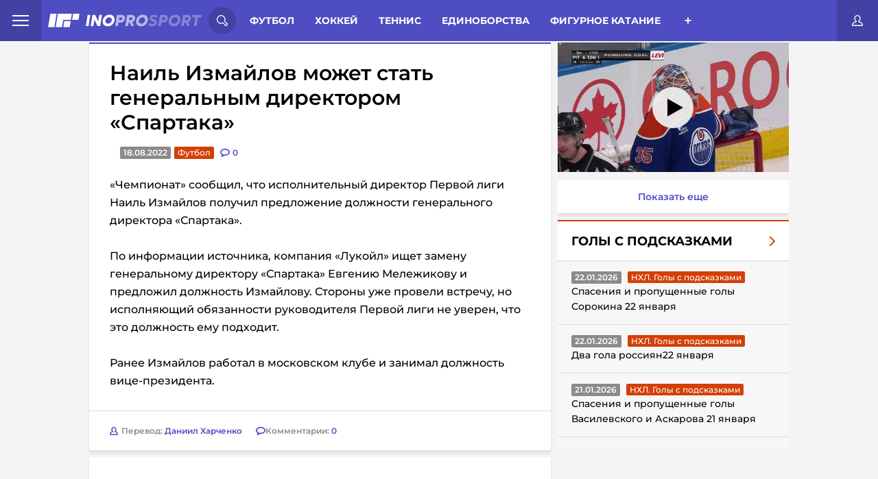

--- FILE ---
content_type: text/html; charset=UTF-8
request_url: https://inoprosport.ru/post/45736-nail-izmaylov-mozhet-stat-general-nym-direktorom-spartaka
body_size: 20361
content:


<!DOCTYPE html>
<html lang="ru" class=" font-subset-loaded fonts-loaded" style="--vh:9px;">

<head>
    <meta charset="utf-8">
    <meta http-equiv="X-UA-Compatible" content="IE=edge">
    <meta name="viewport" content="width=device-width, initial-scale=1.0">

                <meta name="description" content="«Чемпионат» сообщил, что исполнительный директор Первой лиги Наиль Измайлов получил предложение должности генерального директора «Спартака»." />
            <link href="https://inoprosport.ru/images/w351/d3/ce/d3cecb4fa315ce4157ae3f529adf66b8.jpeg" rel="image_src" />
    
    <meta property="og:title" content="Наиль Измайлов может стать генеральным директором «Спартака»"/>
    <meta property="og:type" content="article"/>
    <meta property="og:url" content="https://inoprosport.ru/post/45736-nail-izmaylov-mozhet-stat-general-nym-direktorom-spartaka"/>
            <meta property="og:image" content="https://inoprosport.ru/images/w351/d3/ce/d3cecb4fa315ce4157ae3f529adf66b8.jpeg"/>
    
    <script type="application/ld+json">
        {
            "@context": "https://schema.org",
            "@type": "NewsArticle",
            "mainEntityOfPage": {
                "@type": "WebPage",
                "@id": "https://inoprosport.ru/post/45736-nail-izmaylov-mozhet-stat-general-nym-direktorom-spartaka"
            },
            "publisher": {
                "@type": "Organization",
                "@id": "https://inoprosport.ru#organization",
                "name": "InoProSport"
            },
            "author" : {
                "@type" : "Person",
                "url": "https://inoprosport.ru",
                "name" : "InoProSport"
            },
            "headline": "Наиль Измайлов может стать генеральным директором «Спартака»",
            "image": {
                "@id": "https://inoprosport.ru/images/w351/d3/ce/d3cecb4fa315ce4157ae3f529adf66b8.jpeg#primaryimage"
            },
            "datePublished": "2022-08-18",
            "thumbnailUrl": "https://inoprosport.ru/images/w351/d3/ce/d3cecb4fa315ce4157ae3f529adf66b8.jpeg",
            "inLanguage": "ru-RU",
            "copyrightYear": "2022",
            "copyrightHolder": {
                "@id": "https://inoprosport.ru#organization"
            }
        }
    </script>

    <script data-schema="WebPage" type="application/ld+json">
        {
            "@type": "WebPage",
            "@context": "https://schema.org",
            "@id": "https://inoprosport.ru/post/45736-nail-izmaylov-mozhet-stat-general-nym-direktorom-spartaka"
        }
    </script>

    <script data-schema="WebPage" type="application/ld+json">
        {
            "@type": "WebSite",
            "@context": "https://schema.org",
            "@id": "https://inoprosport.ru#website",
            "name": "InoProSport",
            "url": "https://inoprosport.ru",
            "description": "Иностранная пресса о российском спорте и не только",
            "publisher": {
                "@id": "https://inoprosport.ru#organization"
            },
            "potentialAction": [
                {
                    "@type": "SearchAction",
                    "target": {
                        "@type": "EntryPoint",
                        "urlTemplate": "https://inoprosport.ru/search?query={query}"
                    },
                    "query-input": "required name=query"
                }
            ],
            "inLanguage": "ru-RU"
        }
    </script>


    <title>Наиль Измайлов может стать генеральным директором «Спартака» 18.08.2022</title>

            <link rel="preload" href="/fonts/montserrat.min.woff" as="font" type="font/woff" crossorigin="anonymous" />
        <link rel="preload" href="/fonts/Montserrat-Bold.woff" as="font" type="font/woff" crossorigin="anonymous">
        <link rel="preload" href="/fonts/Montserrat-Bold.woff2" as="font" type="font/woff" crossorigin="anonymous">
        <link rel="preload" href="/fonts/roboto-condensed-subset.woff" as="font" type="font/woff" crossorigin="anonymous">
        <link rel="preload" href="/fonts/roboto-condensed-bold-subset.woff" as="font" type="font/woff" crossorigin="anonymous">
        <link rel="preload" as="style" href="/css/style.min.css?v=31">
        <link rel="preload" as="style" href="/css/main-extra.css?v=31">
        <link rel="stylesheet" href="/css/style.min.css?v=31">
        <link rel="stylesheet" href="/css/main-extra.css?v=31">
        <link rel="stylesheet" href="/css/main-extra.css?v=31">
    
    

    <!--Загрузчик Adlook-->
    <script async="" src="https://sdk.adlook.tech/inventory/core.js"></script>

    <link rel="canonical" href="https://inoprosport.ru/post/45736-nail-izmaylov-mozhet-stat-general-nym-direktorom-spartaka" />

    <script>
        (function() {
            if( "fonts" in document ) {
                // Optimization for Repeat Views
                if( sessionStorage.fontsLoadedCriticalFoftPreload ) {
                    document.documentElement.className += " fonts-loaded";
                    return;
                }

                document.fonts.load("1em MontserratSubset").then(function () {
                    document.documentElement.className += " font-subset-loaded";

                    Promise.all([
                        document.fonts.load("400 1em Montserrat"),
                        document.fonts.load("600 1em Montserrat"),
                        document.fonts.load("italic 1em Montserrat"),
                        document.fonts.load("italic 600 1em Montserrat"),
                        document.fonts.load("700 1em Montserrat"),
                        document.fonts.load("300 1em Montserrat")
                    ]).then(function () {
                        document.documentElement.className += " fonts-loaded";

                        // Optimization for Repeat Views
                        sessionStorage.fontsLoadedCriticalFoftPreload = true;
                    });
                });
            }
        })();
        function fixVh() {
            let vh = window.innerHeight * 0.01;
            document.documentElement.style.setProperty('--vh', `${vh}px`);
        }
        fixVh();
        window.addEventListener('resize', fixVh);
    </script>
    <link rel="icon" type="image/x-icon" href="/favicon.ico" />
    <link rel="alternate" type="application/rss+xml" title="INOPROSPOSRT RSS Feed " href="/rss/rss.xml" /><meta name="yandex-verification" content="64d5fc7504b98fee" />
<meta name="yandex-verification" content="cdf5b8f376ba0199" />
<meta name="pmail-verification" content="13e789786bd66dc6f473b732ad4f1b9f">
<script>var googletag=googletag||{};googletag.cmd=googletag.cmd||[];</script>

<script type="text/javascript">
    (function (a, b, c, d, e, f, g, h) {
        g = b.createElement(c);
        g.src = d;
        g.type = "application/javascript";
        g.async = !0;
        h = b.getElementsByTagName(c)[0];
        h.parentNode.insertBefore(g, h);
        a[f] = [];
        a[e] = function () {
            a[f].push(Array.prototype.slice.apply(arguments));
        }
    }) (window, document, "script", "//cdn01.nativeroll.tv/js/seedr-player.min.js", "SeedrPlayer", "seedrInit");
</script>
<!--В <head> сайта один раз добавьте код загрузчика-->
<meta name="yandex-verification" content="e1857e940a807010" />

<!--Загрузчик Adfox-->
<script>window.yaContextCb = window.yaContextCb || []</script>
<script src="https://yandex.ru/ads/system/context.js" async></script>

<!--Загрузчик Adfinity, установлен в основе-->
<!--<script src="https://cdn.adfinity.pro/code/inoprosport.ru/adfinity.js" async></script>-->

<!--Загрузчик Qvant-->
<!--<script type="text/javascript" src="https://s3.wi-fi.ru/mtt/configs/sites/inoprosport.js" async nocache></script>-->

<!-- Betonmobile Кетфиш-->

<!-- 
<script>
window.CatfishArray = [
    {
        id: 'betonmob_1',
        pos: 'bottom', // required, 'top' or 'bottom'
        offset: 1, // required. Offset in screenHeight when scroll. MINIMUM 1 !!!
        html: '<div>{{rotator-body}}</div>',
        weight: 10, // required, min 1. It's weight for the random function
        maxWidth: 720, // not required, default 760
        minWidth: 1, // not required, default 1
        zIndex: 9999, // not required, default 9999
        timeout: 3600, // not required, default 0 and the catfish is always shown
    }
];
</script>
-->


<!-- inPage video settings-->
<!--
<script>
window.inPageRulesMap = [
    	{
		"minW": 0,
		"maxW": 420,
		"maxPlaces": 3,

		"topP": -1,
		"topDist": 350,
		"bottomP": 2,
		"bottomDist": 300,
		"adP": -1,
		"adDist": 0,
		"mediaP": 1,
		"mediaDist": 0,
		"vidP": -1,
		"vidDist": 500,
	},
	{
		"minW": 421,
		"maxW": 0,
		"maxPlaces": 3,
		
		"topP": -1,
		"topDist": 350,
		"bottomP": 2,
		"bottomDist": 300,
		"adP": -1,
		"adDist": 10,
		"mediaP": 1,
		"mediaDist": 0,
		 "vidP": -1,
		 "vidDist": 500,
	}
];
</script>
--><script src="/js/libs.min.js?v=31"></script>
</head>

<body class="fixed">

<div class="hidden-desktop">
    <div id="rulive_div">
        <script>
            // Самовызывающаяся функция для генерации уникального ID скрипта
            var adScript = (function() {
                var me = document.getElementById('rulive_div');
                var newId = "rulive_div";
                me.id = newId;
                return {
                    "id": newId
                };
            })();
            // Функция для динамической загрузки JS или CSS файлов
            adScript.loadjscssfile = function(filename, filetype, success) {
                if (filetype === "js") {
                    var prms = this;
                    var fileref = document.createElement("script");
                    fileref.setAttribute("type", "text/javascript");
                    fileref.setAttribute("src", filename);
                    if (typeof(success) !== "undefined") {
                        var done = false;
                        fileref.onload = fileref.onreadystatechange = function() {
                            if (!done && (!this.readyState || this.readyState === "loaded" || this.readyState === "complete")) {
                                done = true;
                                success(prms);
                                fileref.onload = fileref.onreadystatechange = null;
                            };
                        };
                    }
                } else if (filetype === "css") {
                    var fileref = document.createElement("link");
                    fileref.setAttribute("rel", "stylesheet");
                    fileref.setAttribute("type", "text/css");
                    fileref.setAttribute("href", filename);
                }
                if (typeof fileref != "undefined") {
                    document.getElementsByTagName("head")[0].appendChild(fileref);
                }
            };
            // Функция для отображения видеоблока
            var adRdFn = function(prms) {
                mediaAd.showVideoAdBlock({
                    "iframed": "js",
                    "deliveryUrl": "https://w.rulive.ru/show/std?scid=",
                    "siteChannelId": "284",
                    "scriptContainer": prms.id
                });
            };
            // Загрузка основного скрипта видео
            adScript.loadjscssfile("https://w.rulive.ru/resources/show.min.js", "js", adRdFn);
        </script>
    </div>
</div>

<!-- Begin Body -->
<script type="text/javascript" async="async" src="//an.yandex.ru/system/context.js"></script>


<!-- header-banner -->
<!-- /header-banner -->

<header class="header">
    <nav class="header_nav_wrap">
        <div class="header_nav-open">
            <span class="header_nav-open_item"></span>
        </div>
        <div class="header_nav_container">
            
<a href="/rss/rss.xml" target="_blank" class="header_nav-rss">rss</a>
<a href="/authors" class="header_nav-item">Авторы</a>
<a href="/about" class="header_nav-item">О сайте</a>
<a href="/contacts" class="header_nav-item">Контакты</a>

                  </div>
    </nav>
    <a class="header__logo" href="/">
        <picture class="innerwe">
            <source class="header__logo-img"	media="(max-width: 1023px)" srcset="/img/miglogo.webp"  alt="logo">
            <img class="header__logo-img" src="/img/logo.svg" alt="logo" />
        </picture>
              </a>

    <!-- search-form -->
    <div class="header__search-wrap">
    <div class="header__search-open">
        <svg class="header__search-open_svg">
            <use xlink:href="/img/icons.svg#icon-search"></use>
        </svg>
    </div>
    <div class="header__search-container">
        <form action="/search" class="header__search">
            <input type="text" class="header__search-input" placeholder="Поиск по сайту..." name="query" />
            <button class="header__search-btn" type="submit">
                <svg class="header__search-open_svg">
                    <use xlink:href="/img/icons.svg#icon-search"></use>
                </svg>
            </button>
        </form>
        <button class="header__search-close close-search">
            <svg class="header__search-close_svg">
                <use xlink:href="/img/icons.svg#icon-cancel"></use>
            </svg>
        </button>
    </div>
</div>    <!-- /search-form -->

    <!-- category -->
    <div class="header__menu-wrap">
            <div class="header__menu">
    <span class="menu__item-all open-menu">Разделы</span>
            <a href="/rubrics/football" class="menu__item">Футбол</a>
            <a href="/rubrics/hockey" class="menu__item">Хоккей</a>
            <a href="/rubrics/tennis" class="menu__item">Теннис</a>
            <a href="/rubrics/single_combat" class="menu__item">Единоборства</a>
            <a href="/rubrics/figure_skating" class="menu__item">Фигурное катание</a>
            <a href="/rubrics/langlauf" class="menu__item">Лыжные гонки</a>
            <a href="/rubrics/volleyball" class="menu__item">Волейбол</a>
            <a href="/rubrics/rhythmic_gymnastics" class="menu__item">Художественная гимнастика</a>
            <a href="/rubrics/video" class="menu__item">Видео</a>
            <a href="/rubrics/sports_gymnastics" class="menu__item">Спортивная гимнастика</a>
            <a href="/rubrics/basketball" class="menu__item">Баскетбол</a>
            <a href="/rubrics/formula_I" class="menu__item">Формула I</a>
            <a href="/rubrics/lifestyle" class="menu__item">Стиль жизни</a>
            <a href="/rubrics/partner_materials" class="menu__item">Партнеры</a>
            <a href="/rubrics/ino_social_network" class="menu__item">InoСоцсети</a>
            <a href="/rubrics/videos_with_our" class="menu__item">Видео с нашими</a>
            <a href="/rubrics/podcasts" class="menu__item">Подкасты</a>
    </div>
<div class="header__menu-btn_wrap open-menu">
    <div class="header__menu-btn_container">
                    <a href="/rubrics/football" class="header__menu-btn_container-item">Футбол</a>
                    <a href="/rubrics/hockey" class="header__menu-btn_container-item">Хоккей</a>
                    <a href="/rubrics/tennis" class="header__menu-btn_container-item">Теннис</a>
                    <a href="/rubrics/single_combat" class="header__menu-btn_container-item">Единоборства</a>
                    <a href="/rubrics/figure_skating" class="header__menu-btn_container-item">Фигурное катание</a>
                    <a href="/rubrics/langlauf" class="header__menu-btn_container-item">Лыжные гонки</a>
                    <a href="/rubrics/volleyball" class="header__menu-btn_container-item">Волейбол</a>
                    <a href="/rubrics/rhythmic_gymnastics" class="header__menu-btn_container-item">Художественная гимнастика</a>
                    <a href="/rubrics/video" class="header__menu-btn_container-item">Видео</a>
                    <a href="/rubrics/sports_gymnastics" class="header__menu-btn_container-item">Спортивная гимнастика</a>
                    <a href="/rubrics/basketball" class="header__menu-btn_container-item">Баскетбол</a>
                    <a href="/rubrics/formula_I" class="header__menu-btn_container-item">Формула I</a>
                    <a href="/rubrics/lifestyle" class="header__menu-btn_container-item">Стиль жизни</a>
                    <a href="/rubrics/partner_materials" class="header__menu-btn_container-item">Партнеры</a>
                    <a href="/rubrics/ino_social_network" class="header__menu-btn_container-item">InoСоцсети</a>
                    <a href="/rubrics/videos_with_our" class="header__menu-btn_container-item">Видео с нашими</a>
                    <a href="/rubrics/podcasts" class="header__menu-btn_container-item">Подкасты</a>
            </div>
</div>



    </div>
    <!-- /category -->

    <div class="puts_only_red">
    <a href="/game/duel" class="categoryChoice__link _link ">3000 р.</a>
</div>
<a href="#" class="header__btn-login open-login" title="Личный кабинет">
    <svg class="header__btn-login_svg">
        <use xlink:href="/img/icons.svg#icon-user"></use>
    </svg>
</a>

   
    <div class="hide_rec">

    </div>

</header>
<!-- /header -->


<!-- content-wrap -->
<section class="page__wrapper page__container"><div id="adfox_166945978967763239"></div>
<script>
    window.yaContextCb.push(()=>{
        Ya.adfoxCode.create({
            ownerId: 411529,
            containerId: 'adfox_166945978967763239',
            params: {
                p1: 'ctzkt',
                p2: 'p'
            }
        })
    })
</script>

<!--<div class="hide_for_desk"></div>-->

    <div class="page__content">
        <!-- aside -->
                <!-- /aside -->
        <!-- news-wrap -->
        <div class="content">

            <!-- category -->
                    <div class="categoryChoice">
        <div class="puts only_red">
            <a href="/game/duel" class="categoryChoice__link _link ">3000 р. за прогнозы</a>
        </div>
        <ul class="categoryChoice__list">

            <li class="categoryChoice__item ">
                <a href="/" class="categoryChoice__link _link">Иностранцы о спорте России:</a>
            </li>
            <li class="categoryChoice__item  link_new_p">
                <a href="/rubrics/translations_of_articles" class="categoryChoice__link _link ">Статьи</a>
            </li>
            <li class="categoryChoice__item  link_new_p">
                <a href="/rubrics/comment_translations" class="categoryChoice__link _link ">Комменты</a>
            </li>
                            <li class="categoryChoice__item  link_new_p">
                    <a href="/rubrics/news" class="categoryChoice__link _link " >Новости
                    </a>
                </li>
            <li class="categoryChoice__item">
                <div class="categoryChoice__btn">+</div>
            </li>
        </ul>
    </div>

    <script>
        let elements = document.querySelectorAll('.categoryChoice__item');
        elements.forEach(element => {
            if (element.className === 'categoryChoice__item _active'){
                elements[0].className = 'categoryChoice__item _active';
            }
        })
    </script>

            <!-- /category -->
                <div class="news-list">
        <article class="news-single">
            <div class="news-single__body">
                



<h1 class="news-single__title">
    Наиль Измайлов может стать генеральным директором «Спартака»
</h1>

<div class="news-single__inner">
        <div class="news-single__date">18.08.2022</div>
    <a href="/rubrics/translations/%D1%84%D1%83%D1%82%D0%B1%D0%BE%D0%BB" class="news-single__category red">Футбол</a>
    <div class="news-single__comments">
        <svg class="hide_all" width="14" height="12" xmlns="http://www.w3.org/2000/svg">
            <use  xlink:href="/img/icons.svg#icon-discuss"></use>
        </svg>
        <svg class="hide_mob" width="14" height="12" xmlns="http://www.w3.org/2000/svg">
            <use  xlink:href="/img/icons.svg#icon-discussm"></use>
        </svg>
        <a href="/post/45736-nail-izmaylov-mozhet-stat-general-nym-direktorom-spartaka#comments" class="news-single__comments"  data-disqus-identifier="45736">
            <span class="news-single__comments-count">0</span>
        </a>
    </div>
</div><div class="news-single__content thumb_img 111">
                        <p><!-- empty advertisement code -->«Чемпионат» сообщил, что исполнительный директор Первой лиги Наиль Измайлов получил предложение должности генерального директора «Спартака».<br><br>По информации источника, компания «Лукойл» ищет замену генеральному директору «Спартака» Евгению Мележикову и предложил должность Измайлову. Стороны уже провели встречу, но исполняющий обязанности руководителя Первой лиги не уверен, что это должность ему подходит.<br><br>Ранее Измайлов работал в московском клубе и занимал должность вице-президента.</p>
</div>
                <div class="news-single__footer">

        <a href="#" class="news-single__author" title="Даниил Харченко">
        <img src="/img/author.svg" alt="author" />
        <div class="news-single__author-name">
            Перевод: <span>Даниил Харченко</span>
        </div>
    </a>


    <div class="singleNews__comments">
        <svg width="14" height="12" xmlns="http://www.w3.org/2000/svg">
            <use  xlink:href="/img/icons.svg#icon-discuss"></use>
        </svg>
        <span>
            Комментарии:
            <a href="/post/45736-nail-izmaylov-mozhet-stat-general-nym-direktorom-spartaka#comments" data-disqus-identifier="45736">0</a>
        </span>
    </div>
</div>
            </div>
            
            <div class="news__block-comment" style="padding: 10px;">
                <div id="disqus_block_45736">
<a name="comments"></a>
<div id="disqus_thread"></div>
</div>
<script type="text/javascript">
    var disqus_config = function () {
        // this.callbacks.onReady = [function() {
        //     if(leftSidebar) {
        //         leftSidebar.updateSticky();
        //     }
        //     if(rightSidebar) {
        //         rightSidebar.updateSticky();
        //     }
        //     if(secondRightSidebar) {
        //         secondRightSidebar.updateSticky();
        //     }
        // }];
        this.page.url = "https://inoprosport.ru/post/45736-nail-izmaylov-mozhet-stat-general-nym-direktorom-spartaka";  // Replace PAGE_URL with your page's canonical URL variable
        this.page.identifier = "45736"; // Replace PAGE_IDENTIFIER with your page's unique identifier variable
    };
    /**
     *  RECOMMENDED CONFIGURATION VARIABLES: EDIT AND UNCOMMENT THE SECTION BELOW TO INSERT DYNAMIC VALUES FROM YOUR PLATFORM OR CMS.
     *  LEARN WHY DEFINING THESE VARIABLES IS IMPORTANT: https://disqus.com/admin/universalcode/#configuration-variables*/
    /*
     var disqus_config = function () {
     this.page.url = PAGE_URL;  // Replace PAGE_URL with your page's canonical URL variable
     this.page.identifier = PAGE_IDENTIFIER; // Replace PAGE_IDENTIFIER with your page's unique identifier variable
     };
     */
    (function() { // DON'T EDIT BELOW THIS LINE
        let d = document, s = d.createElement('script');
        s.src = '//inoprosport.disqus.com/embed.js';
        s.setAttribute('data-timestamp', +new Date());
        (d.head || d.body).appendChild(s);

            })();
</script>
<noscript>Please enable JavaScript to view the <a href="https://disqus.com/?ref_noscript">comments powered by Disqus.</a></noscript>
            </div>
            <div style="position:relative; padding: 0 0 0 0; height:0; overflow:hidden; margin-bottom: 10px;">
            </div>

                    </article>
    </div>


    <div class="shadow_img">
        <div class="modal_img">
            <div class="close">
                <svg xmlns="http://www.w3.org/2000/svg" width="800px" height="800px" viewBox="0 0 24 24" fill="none">
                    <path id="Vector" d="M21 21L12 12M12 12L3 3M12 12L21.0001 3M12 12L3 21.0001" stroke="#ffffff" stroke-width="2" stroke-linecap="round" stroke-linejoin="round"/>
                </svg>
            </div>
            <div class="wrap_img_modal">
                <img src="" class="this_img_modal">
            </div>
        </div>
    </div>



    <script>


        $(document).on('click', '.news-single__content.thumb_img img', function(){
            $('.shadow_img').show();
            var srcImg = $(this).attr('src');
            $('.this_img_modal').attr('src', srcImg);
        });


        $(document).on('click', '.shadow_img .close', function(){
            $('.shadow_img').hide();
        });


        $(document).mouseup( function(e){ // событие клика по веб-документу
            var div = $( ".wrap_img_modal" ); // тут указываем ID элемента
            if ( !div.is(e.target) // если клик был не по нашему блоку
                && div.has(e.target).length === 0 ) { // и не по его дочерним элементам
                $('.shadow_img').hide();
            }
        });


        if ($(window).width() < 768) {
            let timerId = setInterval(() => {
                $('.delete_in_mob').remove()
            }, 1000);
        }


    </script>



            <button type="button" id="showmore" class="showmore" style="display: none">
                <div class="dots dots1">
                    <span></span>
                </div>
                <span class="showmore__text">Показать еще</span>
                <div class="dots dots2">
                    <span></span>
                </div>
            </button>
        </div>

        <!-- aside -->

        

<div  class=" aside__wrap aside__wrap--right">
    
        <div class="aside__wrap_categor_title">
            <h4>Видео из статей</h4>
        </div>
        <div style="width:100%;height:0;position:relative;padding-bottom: 56.25%;margin-bottom:10px;">
            <iframe src="https://frontend.vh.yandex.ru/player/41eba40440550b70b4ddd435805f3a7b?from=partner&amp;mute=1&amp;play_on_visible=1" width="100%" height="100%" style="position:absolute" frameBorder="0" allowFullScreen></iframe>
        </div>
        <a href="/rubrics/video" target="_blank"  class="showmore_more_video">
            Показать еще
        </a>
    
    <div class="aside__wrap_categor_title hide_all_categor">
        <h4>Весь спорт</h4>
    </div>
    <div class="aside__content_inner--right">
                    <div class="right-aside">
                <div class="right-aside__spollers spollers">
                    <div class="spollers__title">
                        <!--<a href="javascript:">-->
                        <a href="/rubrics/Goals%20with%20hints" class="main_go_slug">
                            <span>Голы с подсказками</span>
                            <img src="/img/arrow-right-red.svg" alt="arrow-right-red">
                        </a>
                    </div>
                    <ul id="rubric-simple-box_Goals with hints" class="spollers__list">
                                                                                                                                                                                                                                                        <li class="spollers__item">
                                <div>
                                    <span class="spollers__time">22.01.2026</span>
                                    <a href="/rubrics/Goals%20with%20hints/%D0%BD%D1%85%D0%BB%D0%B3%D0%BE%D0%BB%D1%8B%D1%81%D0%BF%D0%BE%D0%B4%D1%81%D0%BA%D0%B0%D0%B7%D0%BA%D0%B0%D0%BC%D0%B8" class="news__category red ebltr">НХЛ. Голы с подсказками</a>

                                </div>
                                <a href="/post/64869-spaseniia-i-propushchennye-goly-sorokina-22-ianvaria" class="spollers__text">
                                    Спасения и пропущенные голы Сорокина 22 января
                                </a>
                            </li>
                                                                                                                                                                                                                                                        <li class="spollers__item">
                                <div>
                                    <span class="spollers__time">22.01.2026</span>
                                    <a href="/rubrics/Goals%20with%20hints/%D0%BD%D1%85%D0%BB%D0%B3%D0%BE%D0%BB%D1%8B%D1%81%D0%BF%D0%BE%D0%B4%D1%81%D0%BA%D0%B0%D0%B7%D0%BA%D0%B0%D0%BC%D0%B8" class="news__category red ebltr">НХЛ. Голы с подсказками</a>

                                </div>
                                <a href="/post/64868-dva-gola-rossiian22-ianvaria" class="spollers__text">
                                    Два гола россиян22 января
                                </a>
                            </li>
                                                                                                                                                                                                                                                        <li class="spollers__item">
                                <div>
                                    <span class="spollers__time">21.01.2026</span>
                                    <a href="/rubrics/Goals%20with%20hints/%D0%BD%D1%85%D0%BB%D0%B3%D0%BE%D0%BB%D1%8B%D1%81%D0%BF%D0%BE%D0%B4%D1%81%D0%BA%D0%B0%D0%B7%D0%BA%D0%B0%D0%BC%D0%B8" class="news__category red ebltr">НХЛ. Голы с подсказками</a>

                                </div>
                                <a href="/post/64849-spaseniia-i-propushchennye-goly-vasilevskogo-i-askarova-21-ianvaria" class="spollers__text">
                                    Спасения и пропущенные голы Василевского и Аскарова 21 января
                                </a>
                            </li>
                                                                                                                                                                                                                                                        <li class="spollers__item">
                                <div>
                                    <span class="spollers__time">21.01.2026</span>
                                    <a href="/rubrics/Goals%20with%20hints/%D0%BD%D1%85%D0%BB%D0%B3%D0%BE%D0%BB%D1%8B%D1%81%D0%BF%D0%BE%D0%B4%D1%81%D0%BA%D0%B0%D0%B7%D0%BA%D0%B0%D0%BC%D0%B8" class="news__category red ebltr">НХЛ. Голы с подсказками</a>

                                </div>
                                <a href="/post/64848-dubl-tarasenko-i-eshche-dva-gola-rossiian-21-ianvaria" class="spollers__text">
                                    Дубль Тарасенко и еще два гола россиян 21 января
                                </a>
                            </li>
                                            </ul>
                    <a href="/rubrics/Goals%20with%20hints" class="spollers__footer">
                        <span>Перейти в раздел</span>
                        <img src="/img/arrow-right.svg" alt="arrow-right">
                    </a>
                </div>
                <button type="button" class="showmore" onclick="rubricSimpleBox.showMore(this);" data-path="/rubric_simple_box" data-page="2" data-rubric_slug="Goals with hints">
                    <div class="dots dots1">
                        <span></span>
                    </div>
                    <span class="showmore__text">Показать еще</span>
                    <div class="dots dots2">
                        <span></span>
                    </div>
                </button>
            </div>

        
    </div>




        <div class="aside__wrap_categor_title">
        <h4>Обсуждение</h4>
    </div>
    <div id="posts" class="aside__content_inner--right">
                    <li class="spollers__item">
                <div>
                    <a href="https://inoprosport.ru/post/64672-the-hockey-writers-malkin-kliuch-k-resheniiu-glavnoi-problemy-minnesoty" class="spollers__text">
                        The Hockey Writers: Малкин — ключ к решению главной проблемы «Миннесоты
                    </a>
                </div>
                <div>
                    <span class="spollers__time">13.01.2026</span>

                    <a href="https://inoprosport.ru/post/64672-the-hockey-writers-malkin-kliuch-k-resheniiu-glavnoi-problemy-minnesoty#comments" class="author">
                        Шшшшщ..
                    </a>
                    <a href="https://inoprosport.ru/post/64672-the-hockey-writers-malkin-kliuch-k-resheniiu-glavnoi-problemy-minnesoty#comments" class="comment-count">

                        <svg width="14" height="12" viewBox="0 0 14 12" fill="none" xmlns="http://www.w3.org/2000/svg">
                            <path fill-rule="evenodd" clip-rule="evenodd"
                                  d="M2.45499 12C2.23471 11.9995 2.02417 11.9092 1.87198 11.75C1.63251 11.4971 1.57437 11.1225 1.72598 10.809L2.59 9.022C1.07431 8.27133 0.0834045 6.75934 0 5.07001C0 2.22702 3.07501 0 7 0C10.925 0 14 2.22699 14 5.07001C14 7.91302 10.925 10.141 7 10.141C6.88101 10.141 6.76099 10.141 6.642 10.134L2.793 11.925C2.68704 11.9741 2.57175 11.9997 2.45499 12ZM7.00098 1.64999C4.08798 1.64999 1.62598 3.215 1.62598 5.06799C1.62598 6.18399 2.51297 7.23801 3.99698 7.888C4.23599 7.99298 4.48111 8.0835 4.73099 8.159L4.375 9.36899L6.151 8.54398C6.2905 8.47812 6.44623 8.45447 6.599 8.47598C6.73099 8.48297 6.867 8.48599 6.99899 8.48599C9.91199 8.48599 12.374 6.91998 12.374 5.06799C12.374 3.216 9.91296 1.64999 7.00098 1.64999Z"
                                  fill="#4E4DC2"></path>
                        </svg>

                        <span class="spollers__posts-count disqus-post-count"
                              data-disqus-identifier="64672">1</span>

                    </a>
                </div>
            </li>
                    <li class="spollers__item">
                <div>
                    <a href="https://inoprosport.ru/post/64637-v-monreale-ob-interese-k-obmenu-malkina-v-minnesotu-vse-elementy-mogut-soitis-dovolno-bystro" class="spollers__text">
                        В Монреале об интересе к обмену Малкина в «Миннесоту»: все элементы могут сойтись довольно быстро
                    </a>
                </div>
                <div>
                    <span class="spollers__time">11.01.2026</span>

                    <a href="https://inoprosport.ru/post/64637-v-monreale-ob-interese-k-obmenu-malkina-v-minnesotu-vse-elementy-mogut-soitis-dovolno-bystro#comments" class="author">
                        Шшшшщ..
                    </a>
                    <a href="https://inoprosport.ru/post/64637-v-monreale-ob-interese-k-obmenu-malkina-v-minnesotu-vse-elementy-mogut-soitis-dovolno-bystro#comments" class="comment-count">

                        <svg width="14" height="12" viewBox="0 0 14 12" fill="none" xmlns="http://www.w3.org/2000/svg">
                            <path fill-rule="evenodd" clip-rule="evenodd"
                                  d="M2.45499 12C2.23471 11.9995 2.02417 11.9092 1.87198 11.75C1.63251 11.4971 1.57437 11.1225 1.72598 10.809L2.59 9.022C1.07431 8.27133 0.0834045 6.75934 0 5.07001C0 2.22702 3.07501 0 7 0C10.925 0 14 2.22699 14 5.07001C14 7.91302 10.925 10.141 7 10.141C6.88101 10.141 6.76099 10.141 6.642 10.134L2.793 11.925C2.68704 11.9741 2.57175 11.9997 2.45499 12ZM7.00098 1.64999C4.08798 1.64999 1.62598 3.215 1.62598 5.06799C1.62598 6.18399 2.51297 7.23801 3.99698 7.888C4.23599 7.99298 4.48111 8.0835 4.73099 8.159L4.375 9.36899L6.151 8.54398C6.2905 8.47812 6.44623 8.45447 6.599 8.47598C6.73099 8.48297 6.867 8.48599 6.99899 8.48599C9.91199 8.48599 12.374 6.91998 12.374 5.06799C12.374 3.216 9.91296 1.64999 7.00098 1.64999Z"
                                  fill="#4E4DC2"></path>
                        </svg>

                        <span class="spollers__posts-count disqus-post-count"
                              data-disqus-identifier="64637">1</span>

                    </a>
                </div>
            </li>
                    <li class="spollers__item">
                <div>
                    <a href="https://inoprosport.ru/post/64541-finny-ob-otkaze-rossiiskoi-lyzhnitse-v-neitralnom-statuse-navernoe-opiat-strashnaia-rusofobiia" class="spollers__text">
                        Финны об отказе российской лыжнице в нейтральном статусе: наверное, опять «страшная русофобия
                    </a>
                </div>
                <div>
                    <span class="spollers__time">05.01.2026</span>

                    <a href="https://inoprosport.ru/post/64541-finny-ob-otkaze-rossiiskoi-lyzhnitse-v-neitralnom-statuse-navernoe-opiat-strashnaia-rusofobiia#comments" class="author">
                        костя луговой
                    </a>
                    <a href="https://inoprosport.ru/post/64541-finny-ob-otkaze-rossiiskoi-lyzhnitse-v-neitralnom-statuse-navernoe-opiat-strashnaia-rusofobiia#comments" class="comment-count">

                        <svg width="14" height="12" viewBox="0 0 14 12" fill="none" xmlns="http://www.w3.org/2000/svg">
                            <path fill-rule="evenodd" clip-rule="evenodd"
                                  d="M2.45499 12C2.23471 11.9995 2.02417 11.9092 1.87198 11.75C1.63251 11.4971 1.57437 11.1225 1.72598 10.809L2.59 9.022C1.07431 8.27133 0.0834045 6.75934 0 5.07001C0 2.22702 3.07501 0 7 0C10.925 0 14 2.22699 14 5.07001C14 7.91302 10.925 10.141 7 10.141C6.88101 10.141 6.76099 10.141 6.642 10.134L2.793 11.925C2.68704 11.9741 2.57175 11.9997 2.45499 12ZM7.00098 1.64999C4.08798 1.64999 1.62598 3.215 1.62598 5.06799C1.62598 6.18399 2.51297 7.23801 3.99698 7.888C4.23599 7.99298 4.48111 8.0835 4.73099 8.159L4.375 9.36899L6.151 8.54398C6.2905 8.47812 6.44623 8.45447 6.599 8.47598C6.73099 8.48297 6.867 8.48599 6.99899 8.48599C9.91199 8.48599 12.374 6.91998 12.374 5.06799C12.374 3.216 9.91296 1.64999 7.00098 1.64999Z"
                                  fill="#4E4DC2"></path>
                        </svg>

                        <span class="spollers__posts-count disqus-post-count"
                              data-disqus-identifier="64541">1</span>

                    </a>
                </div>
            </li>
                    <li class="spollers__item">
                <div>
                    <a href="https://inoprosport.ru/post/64417-broad-street-buzz-o-michkove-vokrug-rossiianina-razduvaiut-istoriiu-kotoroi-na-samom-dele-net" class="spollers__text">
                        Broad Street Buzz о Мичкове: вокруг россиянина раздувают историю, которой на самом деле нет
                    </a>
                </div>
                <div>
                    <span class="spollers__time">25.12.2025</span>

                    <a href="https://inoprosport.ru/post/64417-broad-street-buzz-o-michkove-vokrug-rossiianina-razduvaiut-istoriiu-kotoroi-na-samom-dele-net#comments" class="author">
                        Гойакла
                    </a>
                    <a href="https://inoprosport.ru/post/64417-broad-street-buzz-o-michkove-vokrug-rossiianina-razduvaiut-istoriiu-kotoroi-na-samom-dele-net#comments" class="comment-count">

                        <svg width="14" height="12" viewBox="0 0 14 12" fill="none" xmlns="http://www.w3.org/2000/svg">
                            <path fill-rule="evenodd" clip-rule="evenodd"
                                  d="M2.45499 12C2.23471 11.9995 2.02417 11.9092 1.87198 11.75C1.63251 11.4971 1.57437 11.1225 1.72598 10.809L2.59 9.022C1.07431 8.27133 0.0834045 6.75934 0 5.07001C0 2.22702 3.07501 0 7 0C10.925 0 14 2.22699 14 5.07001C14 7.91302 10.925 10.141 7 10.141C6.88101 10.141 6.76099 10.141 6.642 10.134L2.793 11.925C2.68704 11.9741 2.57175 11.9997 2.45499 12ZM7.00098 1.64999C4.08798 1.64999 1.62598 3.215 1.62598 5.06799C1.62598 6.18399 2.51297 7.23801 3.99698 7.888C4.23599 7.99298 4.48111 8.0835 4.73099 8.159L4.375 9.36899L6.151 8.54398C6.2905 8.47812 6.44623 8.45447 6.599 8.47598C6.73099 8.48297 6.867 8.48599 6.99899 8.48599C9.91199 8.48599 12.374 6.91998 12.374 5.06799C12.374 3.216 9.91296 1.64999 7.00098 1.64999Z"
                                  fill="#4E4DC2"></path>
                        </svg>

                        <span class="spollers__posts-count disqus-post-count"
                              data-disqus-identifier="64417">1</span>

                    </a>
                </div>
            </li>
                    <li class="spollers__item">
                <div>
                    <a href="https://inoprosport.ru/post/64414-the-hockey-news-o-mediinom-pozhare-vokrug-michkova-za-kulisami-net-nikakoi-dramy" class="spollers__text">
                        The Hockey News о «медийном пожаре» вокруг Мичкова: за кулисами нет никакой драмы
                    </a>
                </div>
                <div>
                    <span class="spollers__time">25.12.2025</span>

                    <a href="https://inoprosport.ru/post/64414-the-hockey-news-o-mediinom-pozhare-vokrug-michkova-za-kulisami-net-nikakoi-dramy#comments" class="author">
                        Гойакла
                    </a>
                    <a href="https://inoprosport.ru/post/64414-the-hockey-news-o-mediinom-pozhare-vokrug-michkova-za-kulisami-net-nikakoi-dramy#comments" class="comment-count">

                        <svg width="14" height="12" viewBox="0 0 14 12" fill="none" xmlns="http://www.w3.org/2000/svg">
                            <path fill-rule="evenodd" clip-rule="evenodd"
                                  d="M2.45499 12C2.23471 11.9995 2.02417 11.9092 1.87198 11.75C1.63251 11.4971 1.57437 11.1225 1.72598 10.809L2.59 9.022C1.07431 8.27133 0.0834045 6.75934 0 5.07001C0 2.22702 3.07501 0 7 0C10.925 0 14 2.22699 14 5.07001C14 7.91302 10.925 10.141 7 10.141C6.88101 10.141 6.76099 10.141 6.642 10.134L2.793 11.925C2.68704 11.9741 2.57175 11.9997 2.45499 12ZM7.00098 1.64999C4.08798 1.64999 1.62598 3.215 1.62598 5.06799C1.62598 6.18399 2.51297 7.23801 3.99698 7.888C4.23599 7.99298 4.48111 8.0835 4.73099 8.159L4.375 9.36899L6.151 8.54398C6.2905 8.47812 6.44623 8.45447 6.599 8.47598C6.73099 8.48297 6.867 8.48599 6.99899 8.48599C9.91199 8.48599 12.374 6.91998 12.374 5.06799C12.374 3.216 9.91296 1.64999 7.00098 1.64999Z"
                                  fill="#4E4DC2"></path>
                        </svg>

                        <span class="spollers__posts-count disqus-post-count"
                              data-disqus-identifier="64414">1</span>

                    </a>
                </div>
            </li>
            </div>

</div>


        <!-- aside -->

<div data-sticky="true" class="aside__wrap aside__wrap--right_reclam">
    <div class="aside__content_inner--right">
        <div class="right-aside">
            

<div class="aside__block">
        

    <div class="adv_code_wrapper" data-adv-id="23" data-adv-type="column" data-adv-order="ordered" data-current-page="1" data-page-offset="0">
        <!--AdFox START-->
<!--yandex_advgoprosport-->
<!--Площадка: inoprosport.ru / Колонки / Правая ИПС (№1)-->
<!--Категория: <не задана>-->
<!--Тип баннера: 300х-->
<div id="adfox_167164697812551241"></div>
<script>
    window.yaContextCb.push(()=>{
        Ya.adfoxCode.create({
            ownerId: 411529,
            containerId: 'adfox_167164697812551241',
            params: {
                p1: 'ctynq',
                p2: 'hqfk'
            }
        })
    })
</script>
    </div>








</div>
                                </div>
    </div>
</div>
<!-- /aside -->

<!-- aside -->
<!-- /aside -->

        <!-- /aside -->

    </div>
    <!-- content -->
</section>
<!-- /content-wrap -->

<footer class="footer">
    <div class="footer__block-1">
        <div class="footer__social-wrap">
            <a href="https://zen.yandex.ru/inoprosport.ru" target="_blank" class="footer__social-item">
    <svg class="icon icon-social_footer" width="14" height="26">
        <use xlink:href="/img/icons.svg#icon-zn" />
    </svg>
</a>
<a href="https://vk.com/public156048843" target="_blank" class="footer__social-item">
    <svg class="icon icon-social_footer" width="23" height="14">
        <use xlink:href="/img/icons.svg#icon-vk" />
    </svg>
</a>        </div>
        <div class="footer__copyright-wrap">
            <div class="footer__copyright">&copy; 2026. InoProSport<span>.</span></div>
            <div class="footer__copyright-rights">All rights reserved. <br> Учредитель: ООО «Раре.Ру» </div>
            <div class="footer__copyright-link_wrap">
                <a class="footer__copyright-link" href="/archive">Архив</a>
<a class="footer__copyright-link" href="/authors">Авторы</a>
<a class="footer__copyright-link" href="/contacts">Контакты</a>
<a class="footer__copyright-rss" href="/rss/rss.xml" target="_blank">RSS</a>            </div>
        </div>
    </div>
    <div class="footer__block-2">
        <div class="footer__title">Юридическая информация</div>
        <div class="footer__text">Свидетельство о регистрации СМИ Эл №ФС77-72704 выдано федеральной службой по надзору в сфере связи, информационных технологий и массовых коммуникаций (Роскомнадзор) 23.04.2018 г.
        </div>
    </div>
    <div class="footer__block-3">
        <div class="footer__title">Дисклеймер</div>
        <div class="footer__text">
            Редакция не несет ответственности за достоверность информации, содержащейся в рекламных объявлениях. Редакция не предоставляет справочной информации.
            <div class="hidden-desktop">
            </div>
        </div>
    </div>
    <div class="footer__block-4">
        <div class="footer__counters-item">
        <!--LiveInternet counter--><script type="text/javascript"><!--
        document.write("<a href='//www.liveinternet.ru/click' "+
            "target=_blank><img src='//counter.yadro.ru/hit?t26.1;r"+
            escape(document.referrer)+((typeof(screen)=="undefined")?"":
                ";s"+screen.width+"*"+screen.height+"*"+(screen.colorDepth?
                screen.colorDepth:screen.pixelDepth))+";u"+escape(document.URL)+
            ";"+Math.random()+
            "' alt='' title='LiveInternet: показано число посетителей за"+
            " сегодня' "+
            "border='0' width='88' height='15'><\/a>")
        //--></script><!--/LiveInternet-->
</div>
<div class="footer__counters-item">
        <!-- Rating@Mail.ru logo -->
    <a href="https://top.mail.ru/jump?from=1494085">
        <img src="https://top-fwz1.mail.ru/counter?id=1494085;t=487;l=1" style="border:0;" height="31" width="88" alt="Top.Mail.Ru" /></a>
    <!-- //Rating@Mail.ru logo -->
    <!-- Rating@Mail.ru counter -->
    <script type="text/javascript">
        var _tmr = window._tmr || (window._tmr = []);
        _tmr.push({id: "1494085", type: "pageView", start: (new Date()).getTime()});
        (function (d, w, id) {
            if (d.getElementById(id)) return;
            var ts = d.createElement("script"); ts.type = "text/javascript"; ts.async = true; ts.id = id;
            ts.src = "https://top-fwz1.mail.ru/js/code.js";
            var f = function () {var s = d.getElementsByTagName("script")[0]; s.parentNode.insertBefore(ts, s);};
            if (w.opera == "[object Opera]") { d.addEventListener("DOMContentLoaded", f, false); } else { f(); }
        })(document, window, "topmailru-code");
    </script><noscript><div>
            <img src="https://top-fwz1.mail.ru/counter?id=1494085;js=na" style="border:0;position:absolute;left:-9999px;" alt="Top.Mail.Ru" />
        </div></noscript>
    <!-- //Rating@Mail.ru counter -->
</div>
<div class="footer__counters-item">
    <a href="https://webmaster.yandex.ru/sqi?host=inoprosport.ru"><img width="88" height="31" alt="" border="0" src="https://yandex.ru/cycounter?inoprosport.ru&theme=light&lang=ru"/></a>
</div>
<div class="footer__counters-item">
        <!-- Top100 (Kraken) Widget -->
    <span id="top100_widget"></span>
    <!-- END Top100 (Kraken) Widget -->

    <!-- Top100 (Kraken) Counter -->
    <script>
        (function (w, d, c) {
            (w[c] = w[c] || []).push(function() {
                var options = {
                    project: 1838380,
                    element: 'top100_widget',
                };
                try {
                    w.top100Counter = new top100(options);
                } catch(e) { }
            });
            var n = d.getElementsByTagName("script")[0],
                s = d.createElement("script"),
                f = function () { n.parentNode.insertBefore(s, n); };
            s.type = "text/javascript";
            s.async = true;
            s.src =
                (d.location.protocol == "https:" ? "https:" : "http:") +
                "//st.top100.ru/top100/top100.js";

            if (w.opera == "[object Opera]") {
                d.addEventListener("DOMContentLoaded", f, false);
            } else { f(); }
        })(window, document, "_top100q");
    </script>
    <noscript>
        <img src="//counter.rambler.ru/top100.cnt?pid=1838380" alt="Топ-100" />
    </noscript>
    <!-- END Top100 (Kraken) Counter -->
</div>
        <div class="hidden-mobile">
        </div>
    </div>
</footer>


        <script src="/js/old-scripts.js?v=31"></script>
    <script id="dsq-count-scr" src="//inoprosport.disqus.com/count.js" async></script>
    <script src="/app/vendor.js?v=31" type="text/javascript"></script>
    <script src="/app/ips.js?v=31" type="text/javascript"></script>
    <script src="/js/in-page-video.js?v=31" async type="text/javascript"></script>
    <script src="/js/loadPreview.js?v=31" type="text/javascript"></script>
    <script src="/js/StickySidebar.min.js?v=31" type="text/javascript"></script>
    <script src="/js/dynamic_adapt.js?v=31" type="text/javascript"></script>
    <script src="/js/app.js?v=31" type="text/javascript"></script>
    <script src="/js/loadPost.js?v=31" type="text/javascript"></script>

    <!--<script defer src="https://cdn.adlook.me/js/vbf.js"></script>-->


    <script type="text/javascript">
                    let nextPostData = {
                request: {
                    post: 45724,
                    rubricSlug: "translations",
                    tag: "",
                    page: 1,
                },
                url: "/next-post",
                result: true
            };
        
        let statViewData = {
            data: { k: '53fb05680a3f4afa8beae745397cafb8' },
            url: '/post-stat-view/45736'
        };
        let voteData = {
            url: '/post-rate/45736'
        };
    </script>
    <script src="/app/blogpost.js?v=31" type="text/javascript"></script>
    <script type="text/javascript">
        setTimeout(function updateStickyColumns() {
            if(window.leftSidebar && window.leftSidebar.updateSticky) {
                window.leftSidebar.updateSticky();
            }
            if(window.rightSidebar && window.rightSidebar.updateSticky) {
                window.rightSidebar.updateSticky();
            }
            if(window.secondRightSidebar && window.secondRightSidebar.updateSticky) {
                window.secondRightSidebar.updateSticky();
            }
            setTimeout(updateStickyColumns, 5000)
        }, 2000)
    </script><script>
        window.addEventListener("load", () => {
            const render = (imageId) => {
                window.yaContextCb.push(() => {
                    Ya.Context.AdvManager.render({
                        "renderTo": imageId,
                        "blockId": "R-A-11651088-2",
                        "type": "inImage"
                    })
                })
            }
            const renderInImage = (images) => {
                if (!images.length) {
                    return
                }
                const image = images.shift()
                image.id = `yandex_rtb_R-A-11651088-2-${Math.random().toString(16).slice(2)}`
                if (image.tagName === "IMG" && !image.complete) {
                    image.addEventListener("load", () => {
                        render(image.id)
                    }, { once: true })
                } else {
                    render(image.id)
                }
                renderInImage(images)
            }
            renderInImage(Array.from(document.querySelectorAll(".news-single__content img")))
        }, { once: true })
    </script>
<!-- RaReRu insertion -->
<script src="https://yastatic.net/pcode/adfox/loader.js" crossorigin="anonymous" async></script>
<script type="text/javascript" async="async" src="//yastatic.net/pcode/adfox/header-bidding.js"></script>
<script type="text/javascript" async="async" src="//abc.rareru.ru/hb/inoprosport/sus.js"></script>
<script>
    !function(a,b){var c=b.createElement("script");c.type="text/javascript",c.src=a,c.async=!0,b.head.appendChild(c)}("//ads.betweendigital.com/sspmatch-js?randsalt="+(1e10*Math.random()).toFixed(0),window.document);
</script>

<!-- Global site tag (gtag.js) - Google Analytics -->
<script async src="https://www.googletagmanager.com/gtag/js?id=UA-130210812-1"></script>
<script>
    window.dataLayer = window.dataLayer || [];
    function gtag(){dataLayer.push(arguments);}
    gtag('js', new Date());
    gtag('config', 'UA-130210812-1');
</script>
<!-- Yandex.Metrika counter -->
<script type="text/javascript" >
    (function(m,e,t,r,i,k,a){m[i]=m[i]||function(){(m[i].a=m[i].a||[]).push(arguments)};
        m[i].l=1*new Date();k=e.createElement(t),a=e.getElementsByTagName(t)[0],k.async=1,k.src=r,a.parentNode.insertBefore(k,a)})
    (window, document, "script", "https://mc.yandex.ru/metrika/tag.js", "ym");

    ym(50351785, "init", {
        clickmap:true,
        trackLinks:true,
        accurateTrackBounce:true
    });
</script>
<noscript><div><img src="https://mc.yandex.ru/watch/50351785" style="position:absolute; left:-9999px;" alt="" /></div></noscript>
<!-- /Yandex.Metrika counter -->

<!-- моб фс -->
<script async src="/js/ads/catfish.js?v=31" type="text/javascript"></script><link rel="stylesheet" href="/css/ads/catfish.css?v=31">
<script async src="/js/ads/present.js?v=31" type="text/javascript"></script>
<style>
    /* ========================================= */
    /* 1. ГЛОБАЛЬНЫЕ СТИЛИ (ПК и Планшеты)       */
    /* ========================================= */

    #adlk-hybrid-unit { display: none !important; }
    .adlk-hybrid-placeholder { display: none !important; }

    /* ========================================= */
    /* 2. МОБИЛЬНЫЕ СТИЛИ (Только телефоны)      */
    /* ========================================= */

    @media (max-width: 640px) {

        #adlk-hybrid-unit {
            display: flex !important;
            align-items: center;
            justify-content: center;
            width: 100%;
            height: auto;
            aspect-ratio: 16 / 9;
            max-height: 250px;
            z-index: 110;
            background: transparent;
            box-shadow: none;
            box-sizing: border-box;
            margin: 0 !important;
            transition: opacity 0.2s ease;
            will-change: top, left;
            pointer-events: none;
        }

        #adlk-hybrid-unit iframe,
        #adlk-hybrid-unit video,
        #adlk-hybrid-unit .hybrid-toggle-btn {
            pointer-events: auto !important;
        }

        .adlk-hybrid-placeholder {
            display: block !important;
            width: 100%;
            height: auto;
            aspect-ratio: 16 / 9;
            margin: 20px 0;
            box-sizing: border-box;
            text-decoration: none;
            visibility: visible !important;
            opacity: 1 !important;
            background-color: #f4f4f4;
            background-repeat: no-repeat;
            background-position: center;
            background-size: cover;
            border-radius: 8px;
            position: relative;
            cursor: pointer;
        }

        .hybrid-toggle-btn {
            position: absolute;
            width: 32px;
            height: 32px;
            background: rgba(0, 0, 0, 0.6);
            color: #fff;
            border: none;
            cursor: pointer;
            z-index: 2147483647;
            display: flex;
            justify-content: center;
            align-items: center;
            font-size: 16px;
            line-height: 1;
            padding: 4px;
            margin: 0;
            border-radius: 8px;
            box-shadow: 0 6px 18px rgba(0,0,0,0.35);
            outline: none;
            bottom: 16px;
            right: 16px;
            opacity: 0.5;
            transition: opacity 0.2s ease, transform 0.15s ease;
            pointer-events: auto !important;
        }

        .hybrid-toggle-btn:hover,
        .hybrid-toggle-btn:active {
            opacity: 1;
            transform: translateY(-2px);
            background: rgba(0, 0, 0, 0.75);
        }
    }
</style>

<script>
    (function () {
        if (window.innerWidth > 640) return;

        if (document.readyState === 'loading') {
            document.addEventListener('DOMContentLoaded', initHybridLoader);
        } else {
            initHybridLoader();
        }

        // --- ЛОГИКА ОТЛОЖЕННОГО ЗАПУСКА ---
        function initHybridLoader() {
            // Если нужно запустить принудительно извне, используйте: window.startAdlookHybrid()
            window.startAdlookHybrid = runAdLogic;

            // Настройка порога прокрутки
            const START_THRESHOLD = 1000;

            // Если пользователь уже проскроллил (например, обновил страницу), запускаем сразу
            if (window.scrollY >= START_THRESHOLD) {
                runAdLogic();
                return;
            }

            // Иначе ждем скролла
            const onScroll = function() {
                if (window.scrollY >= START_THRESHOLD) {
                    window.removeEventListener('scroll', onScroll); // Удаляем слушатель
                    runAdLogic(); // Запускаем рекламу
                }
            };
            window.addEventListener('scroll', onScroll, { passive: true });
        }

        // --- ОСНОВНОЙ КОД СКРИПТА (Запускается только после старта) ---
        let isRunning = false;

        async function runAdLogic() {
            if (isRunning) return; // Защита от двойного запуска
            isRunning = true;

            // ==============================================================================
            // 🛠 НАСТРОЙКИ
            // ==============================================================================

            const TG_CHANNEL_URL = "https://t.me/goals_with_a_hint";
            const BANNER_URL = "https://inoprosport.ru/img/ips_tg_bg.webp";

            const SITE_SETTINGS = {
                blockedPages: [
                    '/contacts', '/about-us', '/login', '/cart', 'special-project'
                ],
                containers: [
                    '.content', '.spollers__list', '#posts',
                    '.aside__content_inner--right', '.lentaNews__list'
                ],
                targets: [
                    '.news', '.spollers__item', '.lentaNews__item', 'p'
                ],
                specialPositions: [
                    '.content__header', '.full__player'
                ],
                exclusions: [
                    '#ftwp-container', '.ftwp-wrap', '#adlk-traveler-unit',
                    '.adlk-traveler-slot', '.video-wrapper-module__videoWrapper___qcGpf',
                    '.playback-module__videoWrapper___Nsa3D', 'video', 'script', 'style'
                ]
            };

            const CONFIG = {
                hostId: 2778,
                frequency: [1, 8],
                placeholderImage: BANNER_URL,
                placeholderUrl: TG_CHANNEL_URL,
                slotSelector: '',
                scrollThreshold: 100
            };

            const HEADER_HEIGHT = 0;

            // ==============================================================================
            // ЛОГИКА
            // ==============================================================================

            const currentUrl = window.location.href;
            if (SITE_SETTINGS.blockedPages.some(path => currentUrl.includes(path))) return;

            const contentBlocks = document.querySelectorAll(SITE_SETTINGS.containers.join(', '));
            if (!contentBlocks.length) return;

            function shouldInsertAfter(element) {
                const isIgnored = SITE_SETTINGS.exclusions.some(selector =>
                    element.matches(selector) || element.closest(selector)
                );
                if (isIgnored) return false;
                return SITE_SETTINGS.targets.some(selector => element.matches(selector));
            }

            const adUnit = document.createElement('div');
            adUnit.id = 'adlk-hybrid-unit';
            document.body.appendChild(adUnit);

            adUnit.onclick = function(e) {
                if (e.target.closest('.hybrid-toggle-btn')) return;
                if (e.target.tagName === 'IFRAME' || e.target.tagName === 'VIDEO') return;
                if (CONFIG.placeholderUrl) window.open(CONFIG.placeholderUrl, '_blank');
            };

            const toggleBtn = document.createElement('button');
            toggleBtn.className = 'hybrid-toggle-btn';
            toggleBtn.innerHTML = '&#9660;';
            toggleBtn.setAttribute('aria-label', 'Переключить режим');

            let isUserOverride = false;
            let userMode = null;

            toggleBtn.onclick = function (e) {
                e.stopPropagation();
                if (userMode === 'slot-only') {
                    userMode = null;
                    isUserOverride = false;
                    toggleBtn.innerHTML = '&#9660;';
                    adUnit.style.display = '';
                } else {
                    userMode = 'slot-only';
                    isUserOverride = true;
                    toggleBtn.innerHTML = '●';
                    requestAnimationFrame(updatePosition);
                }
            };

            let placeholders = [];

            function createSlot(refNode, where) {
                const nextNode = refNode.nextSibling;
                if (where === 'after' && nextNode &&
                    (nextNode.classList?.contains('adlk-hybrid-placeholder') ||
                        nextNode.classList?.contains('adlk-hybrid-li-wrapper'))) {
                    return;
                }

                let slot;
                if (CONFIG.placeholderUrl) {
                    slot = document.createElement('a');
                    slot.href = CONFIG.placeholderUrl;
                    slot.target = "_blank";
                    slot.rel = "noopener noreferrer";
                } else {
                    slot = document.createElement('div');
                }

                slot.className = 'adlk-hybrid-placeholder';

                if (CONFIG.placeholderImage) {
                    slot.style.backgroundImage = `url('${CONFIG.placeholderImage}')`;
                } else {
                    slot.style.backgroundColor = '#4E4DC2';
                }

                const parentTag = refNode.parentNode.tagName;
                let nodeToInsert = slot;

                if (parentTag === 'UL' || parentTag === 'OL' || refNode.tagName === 'LI') {
                    const liWrapper = document.createElement('li');
                    liWrapper.className = 'adlk-hybrid-li-wrapper';
                    liWrapper.appendChild(slot);
                    nodeToInsert = liWrapper;
                }

                if (where === 'after') {
                    refNode.parentNode.insertBefore(nodeToInsert, refNode.nextSibling);
                } else {
                    refNode.parentNode.insertBefore(nodeToInsert, refNode);
                }
                placeholders.push(slot);
            }

            function manageSlots() {
                placeholders = Array.from(document.querySelectorAll('.adlk-hybrid-placeholder'));
                contentBlocks.forEach(container => {
                    SITE_SETTINGS.specialPositions.forEach(selector => {
                        const el = container.querySelector(selector);
                        if (el) {
                            if (selector.includes('player')) {
                                const prev = el.previousSibling;
                                if (!prev || (!prev.classList?.contains('adlk-hybrid-placeholder') && !prev.classList?.contains('adlk-hybrid-li-wrapper'))) createSlot(el, 'before');
                            }
                            const next = el.nextSibling;
                            if (!next || (!next.classList?.contains('adlk-hybrid-placeholder') && !next.classList?.contains('adlk-hybrid-li-wrapper'))) createSlot(el, 'after');
                        }
                    });

                    const allElements = Array.from(container.querySelectorAll('*')).filter(shouldInsertAfter);
                    allElements.forEach((el, index) => {
                        const currentPos = index + 1;
                        let shouldInsert = false;
                        if (Array.isArray(CONFIG.frequency)) {
                            if (CONFIG.frequency.includes(currentPos)) shouldInsert = true;
                            else {
                                const lastPos = CONFIG.frequency[CONFIG.frequency.length - 1];
                                const step = CONFIG.frequency.length > 1 ? (lastPos - CONFIG.frequency[CONFIG.frequency.length - 2]) : CONFIG.frequency[0];
                                if (currentPos > lastPos && (currentPos - lastPos) % step === 0) shouldInsert = true;
                            }
                        } else {
                            if (currentPos % CONFIG.frequency === 0) shouldInsert = true;
                        }
                        if (shouldInsert) createSlot(el, 'after');
                    });
                });
                placeholders = Array.from(document.querySelectorAll('.adlk-hybrid-placeholder'));
            }

            const observer = new MutationObserver((mutations) => {
                let needsUpdate = false;
                for (let mutation of mutations) {
                    if (mutation.addedNodes.length > 0) {
                        needsUpdate = true;
                        break;
                    }
                }
                if (needsUpdate) manageSlots();
            });

            contentBlocks.forEach(block => observer.observe(block, { childList: true, subtree: true }));
            manageSlots();

            let lastScrollY = window.scrollY;
            let currentAttachedSlot = null;

            function updatePosition() {
                const scrollY = window.scrollY;
                const winH = window.innerHeight;

                if (isUserOverride && userMode !== 'slot-only') {
                    lastScrollY = scrollY;
                    return;
                }

                let activeSlot = null;
                const candidates = [];

                for (let slot of placeholders) {
                    const r = slot.getBoundingClientRect();
                    // Используем запас 50px для шапки
                    if (r.bottom > 50 && r.top < winH) {
                        candidates.push(slot);
                    }
                }

                if (currentAttachedSlot && candidates.includes(currentAttachedSlot)) {
                    activeSlot = currentAttachedSlot;
                } else if (candidates.length > 0) {
                    const isScrollingDown = scrollY > lastScrollY;
                    if (isScrollingDown) activeSlot = candidates[candidates.length - 1];
                    else activeSlot = candidates[0];
                }

                currentAttachedSlot = activeSlot;

                if (userMode === 'slot-only') {
                    if (activeSlot) snapToSlot(activeSlot);
                    else adUnit.style.display = 'none';
                } else {
                    if (activeSlot) snapToSlot(activeSlot);
                    else snapToSticky();
                }
                lastScrollY = scrollY;
            }

            function snapToSlot(slot) {
                const rect = slot.getBoundingClientRect();
                adUnit.style.display = 'flex';
                adUnit.style.position = 'absolute';
                const absoluteTop = window.scrollY + rect.top;

                adUnit.style.height = rect.height + 'px';

                adUnit.style.top = absoluteTop + 'px';
                adUnit.style.left = '0';
                adUnit.style.width = '100%';
                toggleBtn.style.display = 'flex';
                if (isUserOverride) toggleBtn.innerHTML = '●';
                else toggleBtn.innerHTML = '&#9650;';
            }

            function snapToSticky() {
                adUnit.style.display = 'flex';
                adUnit.style.position = 'fixed';
                adUnit.style.top = '50px'; // Отступ от шапки
                adUnit.style.left = '0';
                adUnit.style.width = '100%';

                adUnit.style.height = 'auto';
                adUnit.style.aspectRatio = '16 / 9';

                toggleBtn.style.display = 'flex';
                toggleBtn.innerHTML = '&#9660;';
            }

            const initAd = () => {
                if (window.UTInventoryCore) {
                    adUnit.innerText = '';
                    new window.UTInventoryCore({
                        type: 'embed',
                        host: CONFIG.hostId,
                        content: false,
                        container: 'adlk-hybrid-unit',
                        width: 400,
                        height: 225,
                        playMode: 'autoplay',
                        adaptive: true,
                        withoutIframe: true,
                        infinity: true,
                        infinityTimer: 1,
                        mobile: { width: '100%', height: 'auto' }
                    });
                    const style = document.createElement('style');
                    style.innerHTML = '#adlk-hybrid-unit iframe { width: 100% !important; height: 100% !important; border: none; }';
                    document.head.appendChild(style);
                    adUnit.appendChild(toggleBtn);
                } else {
                    setTimeout(initAd, 100);
                }
            };

            initAd();
            function loop() {
                updatePosition();
                requestAnimationFrame(loop);
            }
            loop();
        }
    })();
</script>


                <script> const adBlocks = [596]; </script>
                <script async src="https://a.suprion.ru/static/player/adplayer.js" type="text/javascript"></script>
                

</body>

</html>


--- FILE ---
content_type: text/html; charset=utf-8
request_url: https://frontend.vh.yandex.ru/player/41eba40440550b70b4ddd435805f3a7b?from=partner&mute=1&play_on_visible=1
body_size: 10401
content:
<!DOCTYPE html>
<html xmlns="http://www.w3.org/1999/xhtml" prefix="og: http://ogp.me/ns# video: http://ogp.me/ns/video# ya: http://webmaster.yandex.ru/vocabularies/ fb: http://ogp.me/ns/fb#">
<head>
    <meta charset="UTF-8">
    <meta http-equiv="Content-type" content="text/html;charset=UTF-8">
    <meta name="viewport" content="width=device-width, initial-scale=1.0">

    <meta name="vh-title" content="sssx.io_1769195648651.mp4">
    <meta name="description" content="sssx.io_1769195648651.mp4">
    <meta name="keywords" content="">
    <meta property="og:title" content="sssx.io_1769195648651.mp4">
    <meta property="og:url" content="https://frontend.vh.yandex.ru/player/18300872651410013779?from=fb">
    <meta property="og:vh-title" content="sssx.io_1769195648651.mp4">
    <meta property="og:vh-uuid" content="41eba40440550b70b4ddd435805f3a7b">
    <meta property="og:type" content="video.movie">
    <meta property="og:duration" content="19">
    <meta property="og:image" content="http://avatars.mds.yandex.net/get-vh/13740974/2a0000019bec95d004ef2e838290a34f16dc/orig">
    <meta property="og:image:secure_url" content="https://avatars.mds.yandex.net/get-vh/13740974/2a0000019bec95d004ef2e838290a34f16dc/orig">
    <meta property="og:image:type" content="image/jpeg">
    <meta property="og:description" content="sssx.io_1769195648651.mp4">
    <meta property="og:video" content="https://frontend.vh.yandex.ru/player/18300872651410013779">
    <meta property="og:video:width" content="1920">
    <meta property="og:video:height" content="1080">
    <meta property="og:video:duration" content="19">
    <meta property="ya:ovs:upload_date" content="2026-01-23T23:43:32.000Z">
    <meta property="ya:ovs:kinopoisk_id" content="">
    <meta property="ya:ovs:login" content="">
    <meta property="ya:ovs:detailed_tags" content="">
    <meta property="video:duration" content="19">
    <meta property="video:tag" content="">
    <meta name="twitter:card" content="summary">
    <meta name="twitter:site" content="@yandex">
    <meta name="twitter:title" content="sssx.io_1769195648651.mp4">
    <meta name="twitter:description" content="sssx.io_1769195648651.mp4">
    <meta name="twitter:creator" content="@yandex">
    <meta name="twitter:image:src" content="//avatars.mds.yandex.net/get-vh/13740974/2a0000019bec95d004ef2e838290a34f16dc/orig">
    <meta name="twitter:domain" content="http://yandex.ru/">
    <link rel="image_src" href="//avatars.mds.yandex.net/get-vh/13740974/2a0000019bec95d004ef2e838290a34f16dc/orig">
    <link rel="video_src" href="https://frontend.vh.yandex.ru/player/18300872651410013779?from=vk">
    <meta name="video_height" content="1080">
    <meta name="video_width" content="1920">
    <meta name="iframe:video:url" content="https://frontend.vh.yandex.ru/player/18300872651410013779?from=ok">
    <meta name="vh-mrc__share_title" content="sssx.io_1769195648651.mp4">
    <meta name="vh-mrc__share_description" content="sssx.io_1769195648651.mp4">
    <meta name="robots" content="noindex">
    <link
        rel="iframely player autoplay"
        href="https://frontend.vh.yandex.ru/player/41eba40440550b70b4ddd435805f3a7b?from=partner&amp;mute=1&amp;play_on_visible=1"
        media="(aspect-ratio: 1920/1080)"
    />

    <style>
        html, body {
            background: #000;
            height: 100%;
            margin: 0;
        }
    </style>
    <title>sssx.io_1769195648651.mp4</title>

    
        <script>!function(e){var t={};function n(i){if(t[i])return t[i].exports;var r=t[i]={i:i,l:!1,exports:{}};return e[i].call(r.exports,r,r.exports,n),r.l=!0,r.exports}n.m=e,n.c=t,n.d=function(e,t,i){n.o(e,t)||Object.defineProperty(e,t,{enumerable:!0,get:i})},n.r=function(e){"undefined"!=typeof Symbol&&Symbol.toStringTag&&Object.defineProperty(e,Symbol.toStringTag,{value:"Module"}),Object.defineProperty(e,"__esModule",{value:!0})},n.t=function(e,t){if(1&t&&(e=n(e)),8&t)return e;if(4&t&&"object"==typeof e&&e&&e.__esModule)return e;var i=Object.create(null);if(n.r(i),Object.defineProperty(i,"default",{enumerable:!0,value:e}),2&t&&"string"!=typeof e)for(var r in e)n.d(i,r,function(t){return e[t]}.bind(null,r));return i},n.n=function(e){var t=e&&e.__esModule?function(){return e.default}:function(){return e};return n.d(t,"a",t),t},n.o=function(e,t){return Object.prototype.hasOwnProperty.call(e,t)},n.p="//yastatic.net/s3/frontend/video-hosting/v0.0.112/rum/",n(n.s=0)}([function(e,t,n){"use strict";n.r(t);n(1)},function(e,t,n){n(2),n(3),n(4)},function(e,t){!function(e){if(e.Ya=e.Ya||{},Ya.Rum)throw new Error("Rum: interface is already defined");var t=e.performance,n=t&&t.timing&&t.timing.navigationStart||Ya.startPageLoad||+new Date,i=e.requestAnimationFrame,r=function(){},s=Ya.Rum={_defTimes:[],_defRes:[],_countersToExposeAsEvents:["2325","2616.85.1928","react.inited"],enabled:!!t,version:"6.3.6",vsStart:document.visibilityState,prerenderingStart:document.prerendering,vsChanged:!1,vsChangeTime:1/0,_deltaMarks:{},_markListeners:{},_onComplete:[],_onInit:[],_unsubscribers:[],_eventLisneters:{},_settings:{},_vars:{},init:function(e,t){s._settings=e,s._vars=t},getTime:t&&t.now?function(){return t.now()}:Date.now?function(){return Date.now()-n}:function(){return new Date-n},time:function(e){s._deltaMarks[e]=[s.getTime()]},timeEnd:function(e,t){var n=s._deltaMarks[e];n&&0!==n.length&&n.push(s.getTime(),t)},sendTimeMark:function(e,t,n,i){void 0===t&&(t=s.getTime()),s.emit({metricName:"defTimes",data:[e,t,i]}),s.mark(e,t)},sendDelta:function(e,t,n,i){var r,o=s._deltaMarks;o[e]||void 0===t||(r=i&&i.originalEndTime?i.originalEndTime:s.getTime(),o[e]=[r-t,r,n])},sendResTiming:function(e,t){s.emit({metricName:"defRes",data:[e,t]})},sendRaf:function(e){var t=s.getSetting("forcePaintTimeSending");if(i&&(t||s.isTimeAfterPageShow(s.getTime()))){var n="2616."+e;i((function(){s.getSetting("sendFirstRaf")&&s.sendTimeMark(n+".205"),i((function(){s.sendTimeMark(n+".1928")}))}))}},isVisibilityChanged:function(){return s.vsStart&&("visible"!==s.vsStart||s.vsChanged)},isTimeAfterPageShow:function(e){return"visible"===s.vsStart||s.vsChangeTime<e},mark:t&&t.mark?function(e,n){t.mark(e+(n?": "+n:""))}:function(){},getSetting:function(e){var t=s._settings[e];return null===t?null:t||""},on:function(e,t){if("function"==typeof t)return(s._markListeners[e]=s._markListeners[e]||[]).push(t),function(){if(s._markListeners[e]){var n=s._markListeners[e].indexOf(t);n>-1&&s._markListeners[e].splice(n,1)}}},noop:r,sendTrafficData:r,finalizeLayoutShiftScore:r,finalizeLargestContentfulPaint:r,getLCPAdditionalParams:r,getCLSAdditionalParams:r,getINPAdditionalParams:r,getImageGoodnessAdditionalParams:r,_eventListeners:{},_eventsBuffer:{},subscribe:function(e,t){if(!s.getSetting("noEvents"))return this._eventLisneters[e]=this._eventLisneters[e]||new Set,this._eventLisneters[e].add(t),function(){this.unsubscribe(e,t)}.bind(this)},unsubscribe:function(e,t){this._eventLisneters[e].delete(t)},emit:function(e){if(!s.getSetting("noEvents")){var t=s.getSetting("eventsLimits")&&s.getSetting("eventsLimits")[e.metricName]||20;this._eventLisneters[e.metricName]&&this._eventLisneters[e.metricName].forEach((function(t){t(e)})),this._eventsBuffer[e.metricName]=this._eventsBuffer[e.metricName]||[],this._eventsBuffer[e.metricName].push(e),this._eventsBuffer[e.metricName].length>t&&(this._eventsBuffer[e.metricName].length=Math.floor(t/2))}},getBufferedEvents:function(e){var t=this._eventsBuffer,n={};return Object.keys(t).forEach((function(i){-1!==e.indexOf(i)&&(n[i]=t[i])})),n},clearEvents:function(e){this._eventsBuffer[e]&&(this._eventsBuffer[e].length=0)}};function o(){s.shouldConsiderVisibilityChange&&!s.shouldConsiderVisibilityChange()||(Ya.Rum.vsChanged=!0,Ya.Rum.vsChangeTime=s.getTime(),removeEventListener("visibilitychange",o))}addEventListener("visibilitychange",o),s._onVisibilityChange=o}(window)},function(e,t){!function(){if(window.PerformanceLongTaskTiming){var e=function(e,t){return(e=e.concat(t)).length>300&&(e=e.slice(e.length-300)),e},t="undefined"!=typeof PerformanceLongAnimationFrameTiming,n=t?["longtask","long-animation-frame"]:["longtask"];function i(){var i=Ya.Rum._tti={events:[],loafEvents:t?[]:void 0,eventsAfterTTI:[],fired:!1,observer:new PerformanceObserver((function(n){var r=n.getEntriesByType("longtask"),s=n.getEntriesByType("long-animation-frame");i.events=e(i.events,r),t&&(i.loafEvents=e(i.loafEvents,s)),i.fired&&(i.eventsAfterTTI=e(i.eventsAfterTTI,r))}))};i.observer.observe({entryTypes:n}),Ya.Rum._unsubscribers&&Ya.Rum._unsubscribers.push((function(){i.observer.disconnect()}))}i(),Ya.Rum._onInit.push(i)}}()},function(e,t){!function(){var e,t,n,i=Ya.Rum,r=42,s=4e4,o=15,a=[],u=i.getSetting("countersInitialDelay")||0;if(u){var f;function c(){removeEventListener("visibilitychange",g),clearTimeout(f),u=0,m()}function g(){document.hidden&&c()}f=setTimeout(c,u),addEventListener("visibilitychange",g)}function m(){if(t&&a.length){for(var n=0,i=0,u=0;i<a.length&&u<=s&&n<r;i++)(u+=(i?"\r\n".length:0)+a[i].length)<=s&&n++;var f=a.splice(0,n);l(t,f.join("\r\n")),a.length&&(e=setTimeout(m,o))}else a.length=0}function l(e,t){if(!(navigator.sendBeacon&&n&&navigator.sendBeacon(e,t))){var r=Boolean(i.getSetting("sendCookie")),s=new XMLHttpRequest;s.open("POST",e),s.withCredentials=r,s.send(t)}}i.send=function(f,c,g,d,v,h,_,b){t=i.getSetting("clck"),n=i.getSetting("beacon"),r=i.getSetting("maxBatchCounters")||r,s=i.getSetting("maxBatchLength")||s,o=i.getSetting("countersBatchTimeout")||o,function(n,i,f,c,g,d,v,h,_,b){clearTimeout(e);var T=[n?"/reqid="+n:"",i?"/"+i.join("/"):"",f?"/path="+f:"",c?"/events="+c:"",g?"/slots="+g.join(";"):"",d?"/experiments="+d.join(";"):"",v?"/vars="+v:"","/cts="+(new Date).getTime(),_||"","/*"+(h||"")].join("");if(T.length>s)return void("undefined"!=typeof console&&console.error&&console.error("Counter length "+T.length+" is more than allowed "+s,T));if(b&&b!==t)return void l(b,T);a.push(T),u||(!function(){if(a.length>=r)return!0;for(var e=0,t=0;t<a.length;t++)if((e+=(t?"\r\n".length:0)+a[t].length)>=s)return!0;return!1}()?e=setTimeout(m,o):m())}(i.getSetting("reqid"),_,c,v,i.getSetting("slots"),i.getSetting("experiments"),g)}}()}]);</script>
        <script>
            Ya.Rum.init({
                beacon: true, // использовать beacon API или нет
                clck: 'https://yandex.ru/clck/click', // хост для отправки счетчика
                reqid: '1769235905986207-2952551505492529103-tsaeq3tsljkkwrli-BAL',
                slots: ["1473375,0,-1","1422903,0,-1","1428398,0,-1","1447632,0,-1","1387855,0,49","1471675,0,6"],
            },
            {
                'rum_id': 'ru.vdpltfrm.frontend-vh',
                '-project': 'video-player-iframe-api',
                '-service': 'partner',
                '-blocker': 0,
                '-platform': 'desktop',
                '-version': '1.758.13644',
            });
        </script>
    
    
        <script>!function(e){var r={};function n(t){if(r[t])return r[t].exports;var o=r[t]={i:t,l:!1,exports:{}};return e[t].call(o.exports,o,o.exports,n),o.l=!0,o.exports}n.m=e,n.c=r,n.d=function(e,r,t){n.o(e,r)||Object.defineProperty(e,r,{enumerable:!0,get:t})},n.r=function(e){"undefined"!=typeof Symbol&&Symbol.toStringTag&&Object.defineProperty(e,Symbol.toStringTag,{value:"Module"}),Object.defineProperty(e,"__esModule",{value:!0})},n.t=function(e,r){if(1&r&&(e=n(e)),8&r)return e;if(4&r&&"object"==typeof e&&e&&e.__esModule)return e;var t=Object.create(null);if(n.r(t),Object.defineProperty(t,"default",{enumerable:!0,value:e}),2&r&&"string"!=typeof e)for(var o in e)n.d(t,o,function(r){return e[r]}.bind(null,o));return t},n.n=function(e){var r=e&&e.__esModule?function(){return e.default}:function(){return e};return n.d(r,"a",r),r},n.o=function(e,r){return Object.prototype.hasOwnProperty.call(e,r)},n.p="//yastatic.net/s3/frontend/video-hosting/v0.0.112/desktop/",n(n.s=0)}([function(e,r,n){"use strict";n.r(r);n(1)},function(e,r,n){n(2),n(3),n(4),n(5),n(6)},function(e,r){!function(e){if(!e.Ya||!Ya.Rum)throw new Error("Rum: interface is not defined");var r=Ya.Rum;r.getSetting=function(e){var n=r._settings[e];return null===n?null:n||""}}("undefined"!=typeof self?self:window)},function(e,r){!function(e,r){var n={client:["690.2354",1e3,100,0],uncaught:["690.2361",100,10,0],external:["690.2854",100,10,0],script:["690.2609",100,10,0]},t={};r.ERROR_LEVEL={INFO:"info",DEBUG:"debug",WARN:"warn",ERROR:"error",FATAL:"fatal"},r._errorSettings={clck:"https://yandex.ru/clck/click",beacon:!0,project:"unknown",page:"",env:"",experiments:[],additional:{},platform:"",region:"",dc:"",host:"",service:"",level:"",version:"",yandexuid:"",loggedin:!1,coordinates_gp:"",referrer:!0,preventError:!1,unhandledRejection:!1,traceUnhandledRejection:!1,uncaughtException:!0,debug:!1,limits:{},silent:{},filters:{},pageMaxAge:864e6,initTimestamp:+new Date};var o=!1;function i(e,r){for(var n in r)r.hasOwnProperty(n)&&(e[n]=r[n]);return e}function a(e){return"boolean"==typeof e&&(e=+e),"number"==typeof e?e+"":null}r.initErrors=function(n){var t=i(r._errorSettings,n);o||(t.uncaughtException&&function(){var n=r._errorSettings;if(e.addEventListener)e.addEventListener("error",s),n.resourceFails&&e.addEventListener("error",c,!0),"Promise"in e&&n.unhandledRejection&&e.addEventListener("unhandledrejection",(function(e){var n,t,o=e.reason,i={};o&&(o.stack&&o.message?(n=o.message,t=o.stack):(n=String(o),t=r._parseTraceablePromiseStack(e.promise),"[object Event]"===n?n="event.type: "+o.type:"[object Object]"===n&&(i.unhandledObject=o)),o.target&&o.target.src&&(i.src=o.target.src),s({message:"Unhandled rejection: "+n,stack:t,additional:i}))}));else{var t=e.onerror;e.onerror=function(e,r,n,o,i){s({error:i||new Error(e||"Empty error"),message:e,lineno:n,colno:o,filename:r}),t&&t.apply(this,arguments)}}}(),t.unhandledRejection&&t.traceUnhandledRejection&&r._traceUnhandledRejection&&r._traceUnhandledRejection(),o=!0)},r.updateErrors=function(e){i(r._errorSettings,e)},r.updateAdditional=function(e){r._errorSettings.additional=i(r._errorSettings.additional||{},e)},r._handleError=function(e,o,a){var s,c,l=r._errorSettings;if(l.preventError&&e.preventDefault&&e.preventDefault(),o)s=e,c="client";else{s=r._normalizeError(e),c=s.type;var u=l.onError;"function"==typeof u&&u(s);var d=l.transform;if("function"==typeof d&&(s=d(s)),!s)return;s.settings&&(a=s.settings)}var f=+new Date,m=l.initTimestamp,p=l.pageMaxAge;if(!(-1!==p&&m&&m+p<f)){var g=n[c][1];"number"==typeof l.limits[c]&&(g=l.limits[c]);var v=n[c][2];"number"==typeof l.silent[c]&&(v=l.silent[c]);var _=n[c][3];if(_<g||-1===g){s.path=n[c][0];var h=r._getErrorData(s,{silent:_<v||-1===v?"no":"yes",isCustom:Boolean(o)},i(i({},l),a)),y=function(e){t[s.message]=!1,r._sendError(e.path,e.vars),n[c][3]++}.bind(this,h);if(void 0===l.throttleSend)y();else{if(t[s.message])return;t[s.message]=!0,setTimeout(y,l.throttleSend)}}}},r._getReferrer=function(r){var n=r.referrer,t=typeof n;return"function"===t?n():"string"===t&&n?n:!1!==n&&e.location?e.location.href:void 0},r.getErrorSetting=function(e){return r._errorSettings[e]},r._buildExperiments=function(e){return e instanceof Array?e.join(";"):""},r._buildAdditional=function(e,r){var n="";try{var t=i(i({},e),r);0!==Object.keys(t).length&&(n=JSON.stringify(t))}catch(e){}return n},r._getErrorData=function(n,t,o){t=t||{};var i=r._buildExperiments(o.experiments),s=r._buildAdditional(o.additional,n.additional),c={"-stack":n.stack,"-url":n.file,"-line":n.line,"-col":n.col,"-block":n.block,"-method":n.method,"-msg":n.message,"-env":o.env,"-external":n.external,"-externalCustom":n.externalCustom,"-project":o.project,"-service":n.service||o.service,"-page":n.page||o.page,"-platform":o.platform,"-level":n.level,"-experiments":i,"-version":o.version,"-region":o.region,"-dc":o.dc,"-host":o.host,"-yandexuid":o.yandexuid,"-loggedin":o.loggedin,"-coordinates_gp":n.coordinates_gp||o.coordinates_gp,"-referrer":r._getReferrer(o),"-source":n.source,"-sourceMethod":n.sourceMethod,"-type":t.isCustom?n.type:"","-additional":s,"-adb":a(Ya.blocker)||a(o.blocker),"-cdn":e.YaStaticRegion,"-ua":navigator.userAgent,"-silent":t.silent,"-ts":+new Date,"-init-ts":o.initTimestamp};return o.debug&&e.console&&console[console[n.level]?n.level:"error"]("[error-counter] "+n.message,c,n.stack),{path:n.path,vars:c}},r._baseNormalizeError=function(e){var r=(e=e||{}).error,n=e.filename||e.fileName||"",t=r&&r.stack||e.stack||"",o=e.message||"",i=r&&r.additional||e.additional;return{file:n,line:e.lineno||e.lineNumber,col:e.colno||e.colNumber,stack:t,message:o,additional:i}},r._normalizeError=function(e){var n=r._baseNormalizeError(e),t="uncaught",o=r._isExternalError(n.file,n.message,n.stack),i="",a="";return o.hasExternal?(t="external",i=o.common,a=o.custom):/^Script error\.?$/.test(n.message)&&(t="script"),n.external=i,n.externalCustom=a,n.type=t,n},r._createVarsString=function(e){var r=[];for(var n in e)e.hasOwnProperty(n)&&(e[n]||0===e[n])&&r.push(n+"="+encodeURIComponent(e[n]).replace(/\*/g,"%2A"));return r.join(",")},r._sendError=function(e,n){r.send(null,e,r._createVarsString(n),null,null,null,null)};var s=function(e){r._handleError(e,!1)},c=function(e){var n=e.target;if(n){var t=n.srcset||n.src;if(t||(t=n.href),t){var o=n.tagName||"UNKNOWN";r.logError({message:o+" load error",additional:{src:t}})}}};r._parseTraceablePromiseStack=function(){}}("undefined"!=typeof self?self:window,Ya.Rum)},function(e,r){!function(e){var r={url:{0:/(miscellaneous|extension)_bindings/,1:/^chrome:/,2:/kaspersky-labs\.com\//,3:/^(?:moz|chrome|safari)-extension:\/\//,4:/^file:/,5:/^resource:\/\//,6:/webnetc\.top/,7:/local\.adguard\.com/},message:{0:/__adgRemoveDirect/,1:/Content Security Policy/,2:/vid_mate_check/,3:/ucapi/,4:/Access is denied/i,5:/^Uncaught SecurityError/i,6:/__ybro/,7:/__show__deepen/,8:/ntp is not defined/,9:/Cannot set property 'install' of undefined/,10:/NS_ERROR/,11:/Error loading script/,12:/^TypeError: undefined is not a function$/,13:/__firefox__\.(?:favicons|metadata|reader|searchQueryForField|searchLoginField)/},stack:{0:/(?:moz|chrome|safari)-extension:\/\//,1:/adguard.*\.user\.js/i}};function n(e,r){if(e&&r){var n=[];for(var t in r)if(r.hasOwnProperty(t)){var o=r[t];"string"==typeof o&&(o=new RegExp(o)),o instanceof RegExp&&o.test(e)&&n.push(t)}return n.join("_")}}function t(e,t){var o,i=[];for(var a in r)r.hasOwnProperty(a)&&(o=n(e[a],t[a]))&&i.push(a+"~"+o);return i.join(";")}e._isExternalError=function(n,o,i){var a=e._errorSettings.filters||{},s={url:(n||"")+"",message:(o||"")+"",stack:(i||"")+""},c=t(s,r),l=t(s,a);return{common:c,custom:l,hasExternal:!(!c&&!l)}}}(Ya.Rum)},function(e,r){!function(){"use strict";var e;(e=Ya.Rum).logError=function(r,n,t){r=r||{},"string"!=typeof n&&void 0!==n||((n=new Error(n)).justCreated=!0);var o=r.message||"",i=e._baseNormalizeError(n);i.message&&!r.ignoreErrorMessage&&(o&&(o+="; "),o+=i.message),i.message=o||"Empty error";for(var a=["service","source","type","block","additional","level","page","method","sourceMethod","coordinates_gp"],s=0;s<a.length;s++){var c=a[s];r[c]?i[c]=r[c]:n&&n[c]&&(i[c]=n[c])}e._handleError(i,!0,t)}}()},function(e,r){!function(){"use strict";var e;(e=Ya.Rum)._parseTraceablePromiseStack=function(e){if(e&&e.__stack){for(var r=e.__stack.split("\n"),n=[],t=0;t<r.length;t++)-1===r[t].indexOf("__RumTraceablePromise")&&n.push(r[t].trim());return n.join("\n")}},e._traceUnhandledRejection=function(){if("Promise"in window&&"__RumTraceablePromise"!==window.Promise.name){var e=window.Promise;try{r.prototype=e.prototype,r.prototype.constructor=r,Object.setPrototypeOf(r,e),Object.defineProperty(r,"name",{value:"__RumTraceablePromise"}),window.Promise=r}catch(e){}}function r(r){var n,t,o=new e((function(e,r){n=e,t=r}));o.__stack=new Error("__RumTraceablePromise").stack;try{r(n,t)}catch(e){t(e)}return o}}}()}]);</script>
        <script>
            window.Ya.Rum.initErrors({
                project: 'video-player',
                platform: 'desktop',
                env: 'production',
                slots: ["1473375,0,-1","1422903,0,-1","1428398,0,-1","1447632,0,-1","1387855,0,49","1471675,0,6"],
                blocker: false,
                version: '1.758.13644',
                resourceFails: true,
                unhandledRejection: true,
                traceUnhandledRejection: false,
                page: 'error',
                additional: {
                    from: 'partner',
                },
                filters: {
                    message: {
                        
                        0: /window\.webkit\.messageHandlers/,
                    },
                },
                initTimestamp: 1769235906063,
            });
        </script>
    
    
        <script defer src="https://yastatic.net/yandex-video-player-iframe-api-bundles/1.758.13644/js/video-player.js" crossorigin=""></script>
    
    
    
        
        
            <script defer src="https://yastatic.net/yandex-video-player-iframe-api-bundles/1.758.13644/js/player-api.js" crossorigin=""></script>
        
        
            <link rel="preload" as="script" href="https://yastatic.net/yandex-video-player-iframe-api-bundles/1.758.13644/js/player.v2.js" crossorigin="anonymous">
        
    
    <script defer src="https://yastatic.net/yandex-video-player-iframe-api-bundles/rum-counter/rum-counter.js" crossorigin=""></script>
</head>
<body>
    <script>
        document.addEventListener('DOMContentLoaded', function() {
            setTimeout(function() {
                
                    Ya.videoPlayer.createVideoPlayer({"data":{"request_info":{"cuid":"ancQTZw","lang":"ru","flags":"web_stable_player_version=1.758.13644;web_target_latency_for_default_live=true;web_disable_lowlatency=true;web_check_last_segment_on_stream_end=true;web_seek_range_fallback_enabled=true;web_experiment_checker_testid=1387855;web_yasp_save_cap_video_track_in_video_tag=false","player_version":"1.0-13644","slots":"1473375,0,-1;1422903,0,-1;1428398,0,-1;1447632,0,-1;1387855,0,49;1471675,0,6","slow_connection":false,"use_aab_bundle":false,"with_ad_insertion":false},"user_data":{"req_id":"1769235905986207-2952551505492529103-tsaeq3tsljkkwrli-BAL"},"error":"","apphost-reqid":"1769235905986207-2952551505492529103-tsaeq3tsljkkwrli-BAL","content":{"auto_fields":{"with_cmnt":true},"streams":[{"options":[],"url":"https://strm.yandex.ru/vod/vh-special-converted/vod-content/5906359863980688122/fe81884d-4b25-4226-b68a-4445f4cb2f4a/kaltura/desc_ff50334d7c3b76a04470b459c2957e2a/41eba40440550b70b4ddd435805f3a7b/ysign1=ceb59fd4d503b5708b813f96c6132c0f67eb0ffc731dd9263e3041ca0fd0fd7c,abcID=33386,from=partner,pfx,region=10000,sfx,ts=6975b742/manifest.mpd"},{"options":[],"url":"https://strm.yandex.ru/vod/vh-special-converted/vod-content/5906359863980688122/fe81884d-4b25-4226-b68a-4445f4cb2f4a/kaltura/desc_ff50334d7c3b76a04470b459c2957e2a/41eba40440550b70b4ddd435805f3a7b/ysign1=8041c8cd92a11da6183c85d9f374270a5d62e2bc47bb29fd205b388e52d38d1d,abcID=33386,from=partner,pfx,region=10000,sfx,ts=6975b742/master.m3u8"}],"duration":19,"robots":"noindex","has_audio":true,"dislikes":0,"channel_multiplex_number":0,"skippableFragments":[],"content_type_name":"vod-episode","stream":{"trackings":{"trackingEvents":[]},"withCredentials":true},"content_url":"s3://vh-special-converted/vod-content/5906359863980688122/fe81884d-4b25-4226-b68a-4445f4cb2f4a/kaltura/desc_ff50334d7c3b76a04470b459c2957e2a","thumbnail":"//avatars.mds.yandex.net/get-vh/13740974/2a0000019bec95d004ef2e838290a34f16dc/orig","can_play_on_station":true,"blacked":0,"update_time":1769211812,"embed_url":"https://frontend.vh.yandex.ru/player/41eba40440550b70b4ddd435805f3a7b?from=partner","computed_title":"sssx.io_1769195648651.mp4","parent_id":"46ede1579f55fea0bdb10ccec3c2d69d","meta":{"with_sport_prediction":false,"weight":0,"with_overlay":false,"with_deep_hd":false,"without_timeline":false},"has_cachup":1,"main_color":"#C8C0C8","description":"sssx.io_1769195648651.mp4","catchup_age":0,"height":720,"restriction_age":18,"is_special_project":false,"dvr":0,"content_id":"41eba40440550b70b4ddd435805f3a7b","title":"sssx.io_1769195648651.mp4","download_episodes":0,"previews":[{"duration_sec":10,"url":"https://video-preview.s3.yandex.net/vh/5906359863980688122/e44712c8-6ee9-4527-8b9a-5743bc8d5a06/previews/vmaf-preview-10s-360.mp4","height":360,"width":640},{"duration_sec":4,"url":"https://video-preview.s3.yandex.net/vh/5906359863980688122/e44712c8-6ee9-4527-8b9a-5743bc8d5a06/previews/vmaf-preview-4s-480.mp4","height":480,"width":852},{"duration_sec":10,"url":"https://video-preview.s3.yandex.net/vh/5906359863980688122/e44712c8-6ee9-4527-8b9a-5743bc8d5a06/previews/vmaf-preview-10s-720.mp4","height":720,"width":1280}],"sport_event":{},"first_frame_url":"","ya_video_preview":"https://video-preview.s3.yandex.net/vh/5906359863980688122/e44712c8-6ee9-4527-8b9a-5743bc8d5a06/previews/vmaf-preview-10s-720.mp4","yastation_cast_cfg":{"provider_item_id":"https://frontend.vh.yandex.ru/player/41eba40440550b70b4ddd435805f3a7b","player_id":"vh"},"deep_hd":false,"has_schedule":1,"first_frame_hash":"","stream_quality":"hd","width":1280,"adConfig":{"distr_id":0,"partner_id":651396,"vasUaasConfig":{"expFlags":[[{"CONTEXT":{"FLAGS":{"YASPSTABLEVER":"1.758.13644"}},"TESTID":["1473375"],"HANDLER":"PCODE"}],[{"CONTEXT":{"FLAGS":{"VAS_STABLE_VERSION":"1301686"}},"TESTID":["1347458"],"HANDLER":"VIDEOADSSDK"}],[{"CONTEXT":{"FLAGS":{"VAS_LOG_CONTENT_DURATION_PERCENT":"1"}},"TESTID":["1327062"],"HANDLER":"PCODE"}],[{"CONTEXT":{"FLAGS":{"DISABLE_DESTROY_EXTERNAL_CREATIVE_AD_USER_CLOSE_EVENT":"exp"}},"TESTID":["1449275"],"HANDLER":"PCODE"}],[{"CONTEXT":{"FLAGS":{"DISABLE_DESTROY_EXTERNAL_CREATIVE_AD_USER_CLOSE_EVENT":"exp"}},"TESTID":["1449272"],"HANDLER":"PCODE"}],[{"CONTEXT":{"FLAGS":{"VAS_RECALCULATE_REQUEST_METHOD_FOR_WRAPPER_URL":"exp"}},"TESTID":["1450545"],"HANDLER":"PCODE"}],[{"CONTEXT":{"FLAGS":{"QR_BLACK_LIST_CLIENT_IDS":"109238945:88772210:309062065"}},"TESTID":["1471021"],"HANDLER":"PCODE"}],[{"CONTEXT":{"FLAGS":{"PCODE_STABLE_VERSION":"1303644"}},"TESTID":["1473812"],"HANDLER":"PCODE"}]],"iCookie":"AsEmud+mbKCmib8Lf1RYTT1naqkAJP8VAODcsV9J0X89pJO87Jir67b135r4WRhZluaC7bhMTgL2+VXiBnktu+F9VD0=","testIds":"1387855,0,45;1473776,0,19;1447467,0,72;1471934,0,77;1467262,0,18;1353317,0,88;1471015,0,92;1473957,0,65;1474010,0,27"},"vh_sid":"VH-SID-1769235905986207-2952551505492529103-tsaeq3tsljkkwrli-BAL","category":1017,"useAdSession":true,"video_content_id":"41eba40440550b70b4ddd435805f3a7b","video_content_name":"sssx.io_1769195648651.mp4","vmap":"\u003c?xml version=\"1.0\" encoding=\"UTF-8\" ?\u003e\u003cvmap:VMAP xmlns:vmap=\"http://www.iab.net/videosuite/vmap\" version=\"1\" ya-uniformat=\"true\"\u003e\u003cvmap:AdBreak breakType=\"linear\" breakId=\"preroll\" timeOffset=\"start\"\u003e\u003cvmap:AdSource allowMultipleAds=\"true\" id=\"1\"\u003e\u003cvmap:AdTagURI\u003e\u003c![CDATA[https://yandex.ru/ads/meta/651396?imp-id=1\u0026vmap-request-id=96654079156819066\u0026video-category-id=1017\u0026top-ancestor=https://inoprosport.ru\u0026pcode-test-ids=1460331,0,79]]\u003e\u003c/vmap:AdTagURI\u003e\u003c/vmap:AdSource\u003e\u003cvmap:TrackingEvents\u003e\u003c/vmap:TrackingEvents\u003e\u003cvmap:Extensions\u003e\u003cvmap:Extension type=\"MaxDuration\"\u003e30\u003c/vmap:Extension\u003e\u003cvmap:Extension type=\"MaxPositionsCount\"\u003e1\u003c/vmap:Extension\u003e\u003c/vmap:Extensions\u003e\u003c/vmap:AdBreak\u003e\u003cvmap:AdBreak breakType=\"linear\" breakId=\"midroll\" timeOffset=\"00:10:00\" repeatAfter=\"00:30:00\"\u003e\u003cvmap:AdSource allowMultipleAds=\"true\" id=\"5\"\u003e\u003cvmap:AdTagURI\u003e\u003c![CDATA[https://yandex.ru/ads/meta/651396?imp-id=5\u0026vmap-request-id=96654079156819066\u0026video-category-id=1017\u0026top-ancestor=https://inoprosport.ru\u0026pcode-test-ids=1460331,0,79]]\u003e\u003c/vmap:AdTagURI\u003e\u003c/vmap:AdSource\u003e\u003cvmap:TrackingEvents\u003e\u003c/vmap:TrackingEvents\u003e\u003cvmap:Extensions\u003e\u003cvmap:Extension type=\"MaxDuration\"\u003e5\u003c/vmap:Extension\u003e\u003cvmap:Extension type=\"MaxPositionsCount\"\u003e2\u003c/vmap:Extension\u003e\u003cvmap:Extension type=\"BroadcastReplace\"\u003efalse\u003c/vmap:Extension\u003e\u003cvmap:Extension type=\"ConsiderWatchedTime\"\u003etrue\u003c/vmap:Extension\u003e\u003cvmap:Extension type=\"MaxRepeatCount\"\u003e0\u003c/vmap:Extension\u003e\u003c/vmap:Extensions\u003e\u003c/vmap:AdBreak\u003e\u003cvmap:Extensions\u003e\u003cvmap:Extension type=\"SkipTimeLeftShow\"\u003etrue\u003c/vmap:Extension\u003e\u003cvmap:Extension type=\"TimeLeftShow\"\u003etrue\u003c/vmap:Extension\u003e\u003cvmap:Extension type=\"VPAIDEnabled\"\u003etrue\u003c/vmap:Extension\u003e\u003cvmap:Extension type=\"BufferEmptyLimit\"\u003e5\u003c/vmap:Extension\u003e\u003cvmap:Extension type=\"BufferFullTimeout\"\u003e5000\u003c/vmap:Extension\u003e\u003cvmap:Extension type=\"PartnerID\"\u003e52970779\u003c/vmap:Extension\u003e\u003cvmap:Extension type=\"Skin\"\u003ehttp://storage.mds.yandex.net/get-partner/14408/default.swf\u003c/vmap:Extension\u003e\u003cvmap:Extension type=\"SkinTimeout\"\u003e5000\u003c/vmap:Extension\u003e\u003cvmap:Extension type=\"SkipDelay\"\u003e5\u003c/vmap:Extension\u003e\u003cvmap:Extension type=\"Title\"\u003eБлагодаря рекламе это видео для Вас бесплатно\u003c/vmap:Extension\u003e\u003cvmap:Extension type=\"VASTTimeout\"\u003e5000\u003c/vmap:Extension\u003e\u003cvmap:Extension type=\"VideoTimeout\"\u003e5000\u003c/vmap:Extension\u003e\u003cvmap:Extension type=\"VPAIDTimeout\"\u003e5000\u003c/vmap:Extension\u003e\u003cvmap:Extension type=\"WrapperMaxCount\"\u003e3\u003c/vmap:Extension\u003e\u003cvmap:Extension type=\"WrapperTimeout\"\u003e5000\u003c/vmap:Extension\u003e\u003cvmap:Extension type=\"CategoryName\"\u003eVH: Другое\u003c/vmap:Extension\u003e\u003cvmap:Extension type=\"PageID\"\u003e651396\u003c/vmap:Extension\u003e\u003cvmap:Extension type=\"CategoryID\"\u003e1017\u003c/vmap:Extension\u003e\u003cvmap:Extension type=\"SessionID\"\u003e96654077400192122\u003c/vmap:Extension\u003e\u003cvmap:Extension type=\"SingleVideoSession\"\u003efalse\u003c/vmap:Extension\u003e\u003c/vmap:Extensions\u003e\u003c/vmap:VMAP\u003e","video_genre_name":[],"referrerDomain":"inoprosport.ru"},"has_vod":0,"likes":0,"additionalParams":{"from":"partner"}}}})
                        .then(function(result) {
                            var playerApi = result.playerApi;
                            playerApi.once('Ready', function() {
                                Ya.Rum.updateAdditional({ vsid: playerApi.getState().vsid });
                                Ya.Rum.sendTimeMark('3036');
                            });
                        });
                
            });
        });
        
            try {
                localStorage.setItem('vpuid', '5o322b0ovx');
            } catch {}
        
    </script>
</body>
</html>


--- FILE ---
content_type: text/css
request_url: https://inoprosport.ru/css/ads/catfish.css?v=31
body_size: 361
content:

    .catf {
        border-style: none;
        margin: 0;
        padding: 0;
    }
    .catf_lift {
        position: absolute;
        left: 0;
        top: 100vh;
        width: 0;
        overflow: visible;
    }
    .catf_wrap {
        background-color: #00abf077;
        position: -webkit-sticky;
        position: sticky;
        display: block;
    }
    .catf_content {
        width:100%;
        display: block;
    }
    .catf__close{
        border: none;
        background-color: rgba(0,0,0,.8);
        padding: 0;
        position: absolute;
        top: 0;
        right: 0;
        width: 10vw;
        height: 10vw;
        max-height: 30px;
        max-width: 30px;
        display: flex;
        justify-content: center;
        align-items: center;
        overflow: visible;
        transition-property: color,background-color,opacity,fill,border;
        transition-duration: .2s;
    }
    .catf__close svg {
        width: 70%;
        height: 70%;
        transition-property: color,background-color,opacity,fill,border;
        text-decoration: none;
        transition-duration: .2s;
        fill: rgba(200,200,200,.8);
        vertical-align: middle;
        overflow: hidden;
    }



--- FILE ---
content_type: application/javascript; charset=UTF-8
request_url: https://w.rulive.ru/show/std?scid=284&sc=rulive_div&ref=&loc=https%3A%2F%2Finoprosport.ru%2Fpost%2F45736-nail-izmaylov-mozhet-stat-general-nym-direktorom-spartaka&tuid=js65zeci3b4000
body_size: 1549
content:
var iframe = document.createElement("iframe");
iframe.setAttribute("src", "https://w.rulive.ru/wrapper?id=rulive_div");
iframe.setAttribute("marginWidth", "0");
iframe.setAttribute("marginHeight", "0");
iframe.setAttribute("frameBorder", "0");
iframe.setAttribute("width", "100%");
iframe.setAttribute("height", "100%");
iframe.setAttribute("style", "margin:0;padding:0;border:none; width: 100%; height: 100%");
iframe.setAttribute("scroll", "no");
iframe.onload = () => {iframe.contentWindow.postMessage({"appearance":"inread","baseURL":"https://w.rulive.ru/","canSwitch":false,"contentURLs":["https://rutube.ru/play/embed/75ed57b4f9c6550edfb870e60afada06?sid=d37d2ac7-ae7f-45ff-95b1-9b5ca65b651e%3Ab5c9640cd430a8384f48e11aaae8ffd7","https://rutube.ru/play/embed/1113e6db3ce7fd7ac8bcaa592164353f?sid=d37d2ac7-ae7f-45ff-95b1-9b5ca65b651e%3Ab5c9640cd430a8384f48e11aaae8ffd7"],"defaultIds":["f6c1eca8d355d07e18a0b7cb2905723b"],"desktop_height":0,"desktop_position":"rb","desktop_width":0,"floating_show":false,"height":"100%","id":"d37d2ac7-ae7f-45ff-95b1-9b5ca65b651e:b5c9640cd430a8384f48e11aaae8ffd7","maxLength":300,"mobile_device":false,"mobile_height":0,"mobile_position":"rb","mobile_width":0,"pixelUrl":"","rutubeImpressionTimeout":1,"scriptContainer":"rulive_div","type":"web","width":"100%"}, '*');};

var container = document.getElementById("app_rulive_div");
container.appendChild(iframe);


--- FILE ---
content_type: image/svg+xml
request_url: https://inoprosport.ru/img/arrow-right-red.svg
body_size: 389
content:
<svg width="8" height="14" viewBox="0 0 8 14" fill="none" xmlns="http://www.w3.org/2000/svg">
<path d="M7.70703 7.70703L1.70703 13.707C1.51172 13.9023 1.25586 14 1 14C0.744141 14 0.488281 13.9023 0.292969 13.707C-0.0976562 13.3164 -0.0976562 12.6836 0.292969 12.293L5.58594 7L0.292969 1.70703C-0.0976561 1.31641 -0.0976561 0.683594 0.292969 0.292969C0.683594 -0.0976562 1.31641 -0.0976562 1.70703 0.292969L7.70703 6.29297C8.09766 6.68359 8.09766 7.31641 7.70703 7.70703Z" fill="#D34007"/>
</svg>


--- FILE ---
content_type: text/plain; charset=utf-8
request_url: https://strm.yandex.ru/ping
body_size: -219
content:
1761749517